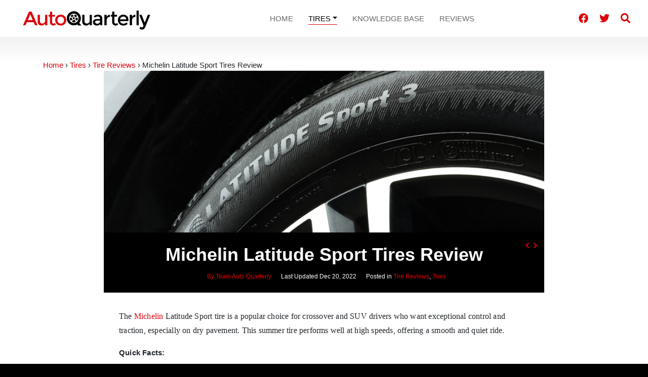

--- FILE ---
content_type: text/html; charset=UTF-8
request_url: https://autoquarterly.com/michelin-latitude-sport-tires-review/
body_size: 14627
content:
<!DOCTYPE html>
<html lang="en-US">
<head>
    <meta charset="UTF-8">
    <meta name="viewport" content="width=device-width, initial-scale=1, shrink-to-fit=no">
    <link rel="profile" href="https://gmpg.org/xfn/11">
    <link rel="preconnect" href="https://fonts.gstatic.com">
<link rel="preconnect" href="https://fonts.googleapis.com">
    <link rel="icon" href="https://autoquarterly.com/wp-content/themes/commpact/assets/static/favicon/favicon.ico" />
<link rel="apple-touch-icon-precomposed" sizes="57x57" href="https://autoquarterly.com/wp-content/themes/commpact/assets/static/favicon/apple-touch-icon-57x57.png" />
<link rel="apple-touch-icon-precomposed" sizes="114x114" href="https://autoquarterly.com/wp-content/themes/commpact/assets/static/favicon/apple-touch-icon-114x114.png" />
<link rel="apple-touch-icon-precomposed" sizes="72x72" href="https://autoquarterly.com/wp-content/themes/commpact/assets/static/favicon/apple-touch-icon-72x72.png" />
<link rel="apple-touch-icon-precomposed" sizes="144x144" href="https://autoquarterly.com/wp-content/themes/commpact/assets/static/favicon/apple-touch-icon-144x144.png" />
<link rel="apple-touch-icon-precomposed" sizes="60x60" href="https://autoquarterly.com/wp-content/themes/commpact/assets/static/favicon/apple-touch-icon-60x60.png" />
<link rel="apple-touch-icon-precomposed" sizes="120x120" href="https://autoquarterly.com/wp-content/themes/commpact/assets/static/favicon/apple-touch-icon-120x120.png" />
<link rel="apple-touch-icon-precomposed" sizes="76x76" href="https://autoquarterly.com/wp-content/themes/commpact/assets/static/favicon/apple-touch-icon-76x76.png" />
<link rel="apple-touch-icon-precomposed" sizes="152x152" href="https://autoquarterly.com/wp-content/themes/commpact/assets/static/favicon/apple-touch-icon-152x152.png" />
<link rel="icon" type="image/png" href="https://autoquarterly.com/wp-content/themes/commpact/assets/static/favicon/favicon-196x196.png" sizes="196x196" />
<link rel="icon" type="image/png" href="https://autoquarterly.com/wp-content/themes/commpact/assets/static/favicon/favicon-96x96.png" sizes="96x96" />
<link rel="icon" type="image/png" href="https://autoquarterly.com/wp-content/themes/commpact/assets/static/favicon/favicon-32x32.png" sizes="32x32" />
<link rel="icon" type="image/png" href="https://autoquarterly.com/wp-content/themes/commpact/assets/static/favicon/favicon-16x16.png" sizes="16x16" />
<link rel="icon" type="image/png" href="https://autoquarterly.com/wp-content/themes/commpact/assets/static/favicon/favicon-128.png" sizes="128x128" />
<meta name="application-name" content="&nbsp;"/>
<meta name="msapplication-TileColor" content="#FFFFFF" />
<meta name="msapplication-TileImage" content="https://autoquarterly.com/wp-content/themes/commpact/assets/static/favicon/mstile-144x144.png" />
<meta name="msapplication-square70x70logo" content="https://autoquarterly.com/wp-content/themes/commpact/assets/static/favicon/mstile-70x70.png" />
<meta name="msapplication-square150x150logo" content="https://autoquarterly.com/wp-content/themes/commpact/assets/static/favicon/mstile-150x150.png" />
<meta name="msapplication-wide310x150logo" content="https://autoquarterly.com/wp-content/themes/commpact/assets/static/favicon/mstile-310x150.png" />
<meta name="msapplication-square310x310logo" content="https://autoquarterly.com/wp-content/themes/commpact/assets/static/favicon/mstile-310x310.png" />
    <meta name='ir-site-verification-token' value='-1773288859' />
    <script src='https://www.google.com/recaptcha/api.js'></script>
    <meta name='robots' content='index, follow, max-image-preview:large, max-snippet:-1, max-video-preview:-1' />

	<!-- This site is optimized with the Yoast SEO plugin v19.6.1 - https://yoast.com/wordpress/plugins/seo/ -->
	<title>Michelin Latitude Sport Tires Review - Auto Quarterly</title>
	<meta name="description" content="The Michelin Latitude Sport Tire is an excellent summer tire that will help you stay in complete control, especially at high speeds. You will love the exceptional comfort and low road noise from this popular crossover and SUV tire" />
	<link rel="canonical" href="https://autoquarterly.com/michelin-latitude-sport-tires-review/" />
	<meta property="og:locale" content="en_US" />
	<meta property="og:type" content="article" />
	<meta property="og:title" content="Michelin Latitude Sport Tires Review - Auto Quarterly" />
	<meta property="og:description" content="The Michelin Latitude Sport Tire is an excellent summer tire that will help you stay in complete control, especially at high speeds. You will love the exceptional comfort and low road noise from this popular crossover and SUV tire" />
	<meta property="og:url" content="https://autoquarterly.com/michelin-latitude-sport-tires-review/" />
	<meta property="og:site_name" content="Auto Quarterly" />
	<meta property="article:published_time" content="2021-04-24T16:56:41+00:00" />
	<meta property="article:modified_time" content="2022-12-20T15:49:01+00:00" />
	<meta property="og:image" content="https://autoquarterly.com/wp-content/uploads/2021/04/Michelin-Latitude-Sport-tire-3-tire.jpg" />
	<meta property="og:image:width" content="1000" />
	<meta property="og:image:height" content="668" />
	<meta property="og:image:type" content="image/jpeg" />
	<meta name="author" content="Team AutoQuarterly" />
	<meta name="twitter:card" content="summary_large_image" />
	<meta name="twitter:label1" content="Written by" />
	<meta name="twitter:data1" content="Team AutoQuarterly" />
	<meta name="twitter:label2" content="Est. reading time" />
	<meta name="twitter:data2" content="4 minutes" />
	<script type="application/ld+json" class="yoast-schema-graph">{"@context":"https://schema.org","@graph":[{"@type":"Article","@id":"https://autoquarterly.com/michelin-latitude-sport-tires-review/#article","isPartOf":{"@id":"https://autoquarterly.com/michelin-latitude-sport-tires-review/"},"author":{"name":"Team AutoQuarterly","@id":"https://autoquarterly.com/#/schema/person/ebb674cc7fda23880cb0940c1edf114e"},"headline":"Michelin Latitude Sport Tires Review","datePublished":"2021-04-24T16:56:41+00:00","dateModified":"2022-12-20T15:49:01+00:00","mainEntityOfPage":{"@id":"https://autoquarterly.com/michelin-latitude-sport-tires-review/"},"wordCount":716,"commentCount":0,"publisher":{"@id":"https://autoquarterly.com/#organization"},"image":{"@id":"https://autoquarterly.com/michelin-latitude-sport-tires-review/#primaryimage"},"thumbnailUrl":"https://autoquarterly.com/wp-content/uploads/2021/04/Michelin-Latitude-Sport-tire-3-tire.jpg","articleSection":["Tire Reviews","Tires"],"inLanguage":"en-US"},{"@type":"WebPage","@id":"https://autoquarterly.com/michelin-latitude-sport-tires-review/","url":"https://autoquarterly.com/michelin-latitude-sport-tires-review/","name":"Michelin Latitude Sport Tires Review - Auto Quarterly","isPartOf":{"@id":"https://autoquarterly.com/#website"},"primaryImageOfPage":{"@id":"https://autoquarterly.com/michelin-latitude-sport-tires-review/#primaryimage"},"image":{"@id":"https://autoquarterly.com/michelin-latitude-sport-tires-review/#primaryimage"},"thumbnailUrl":"https://autoquarterly.com/wp-content/uploads/2021/04/Michelin-Latitude-Sport-tire-3-tire.jpg","datePublished":"2021-04-24T16:56:41+00:00","dateModified":"2022-12-20T15:49:01+00:00","description":"The Michelin Latitude Sport Tire is an excellent summer tire that will help you stay in complete control, especially at high speeds. You will love the exceptional comfort and low road noise from this popular crossover and SUV tire","breadcrumb":{"@id":"https://autoquarterly.com/michelin-latitude-sport-tires-review/#breadcrumb"},"inLanguage":"en-US","potentialAction":[{"@type":"ReadAction","target":["https://autoquarterly.com/michelin-latitude-sport-tires-review/"]}]},{"@type":"ImageObject","inLanguage":"en-US","@id":"https://autoquarterly.com/michelin-latitude-sport-tires-review/#primaryimage","url":"https://autoquarterly.com/wp-content/uploads/2021/04/Michelin-Latitude-Sport-tire-3-tire.jpg","contentUrl":"https://autoquarterly.com/wp-content/uploads/2021/04/Michelin-Latitude-Sport-tire-3-tire.jpg","width":1000,"height":668,"caption":"Michelin Latitude Sport tire 3 tire"},{"@type":"BreadcrumbList","@id":"https://autoquarterly.com/michelin-latitude-sport-tires-review/#breadcrumb","itemListElement":[{"@type":"ListItem","position":1,"name":"Michelin Latitude Sport Tires Review"}]},{"@type":"WebSite","@id":"https://autoquarterly.com/#website","url":"https://autoquarterly.com/","name":"Auto Quarterly","description":"Automotive Product Research and Guides","publisher":{"@id":"https://autoquarterly.com/#organization"},"potentialAction":[{"@type":"SearchAction","target":{"@type":"EntryPoint","urlTemplate":"https://autoquarterly.com/?s={search_term_string}"},"query-input":"required name=search_term_string"}],"inLanguage":"en-US"},{"@type":"Organization","@id":"https://autoquarterly.com/#organization","name":"Auto Quarterly","url":"https://autoquarterly.com/","sameAs":[],"logo":{"@type":"ImageObject","inLanguage":"en-US","@id":"https://autoquarterly.com/#/schema/logo/image/","url":"https://autoquarterly.com/wp-content/uploads/2018/05/autoquarterly_logo_1.png","contentUrl":"https://autoquarterly.com/wp-content/uploads/2018/05/autoquarterly_logo_1.png","width":2500,"height":308,"caption":"Auto Quarterly"},"image":{"@id":"https://autoquarterly.com/#/schema/logo/image/"}},{"@type":"Person","@id":"https://autoquarterly.com/#/schema/person/ebb674cc7fda23880cb0940c1edf114e","name":"Team AutoQuarterly","image":{"@type":"ImageObject","inLanguage":"en-US","@id":"https://autoquarterly.com/#/schema/person/image/","url":"https://secure.gravatar.com/avatar/a4e14aa014d6c5d15bac344c0b3ddafe?s=96&d=mm&r=g","contentUrl":"https://secure.gravatar.com/avatar/a4e14aa014d6c5d15bac344c0b3ddafe?s=96&d=mm&r=g","caption":"Team AutoQuarterly"},"url":"https://autoquarterly.com/author/yelpix_content/"}]}</script>
	<!-- / Yoast SEO plugin. -->


<link rel='dns-prefetch' href='//s.w.org' />
<link rel="alternate" type="application/rss+xml" title="Auto Quarterly &raquo; Feed" href="https://autoquarterly.com/feed/" />
<link rel="alternate" type="application/rss+xml" title="Auto Quarterly &raquo; Comments Feed" href="https://autoquarterly.com/comments/feed/" />
<link rel="alternate" type="application/rss+xml" title="Auto Quarterly &raquo; Michelin Latitude Sport Tires Review Comments Feed" href="https://autoquarterly.com/michelin-latitude-sport-tires-review/feed/" />
<style id='global-styles-inline-css' type='text/css'>
body{--wp--preset--color--black: #000000;--wp--preset--color--cyan-bluish-gray: #abb8c3;--wp--preset--color--white: #ffffff;--wp--preset--color--pale-pink: #f78da7;--wp--preset--color--vivid-red: #cf2e2e;--wp--preset--color--luminous-vivid-orange: #ff6900;--wp--preset--color--luminous-vivid-amber: #fcb900;--wp--preset--color--light-green-cyan: #7bdcb5;--wp--preset--color--vivid-green-cyan: #00d084;--wp--preset--color--pale-cyan-blue: #8ed1fc;--wp--preset--color--vivid-cyan-blue: #0693e3;--wp--preset--color--vivid-purple: #9b51e0;--wp--preset--gradient--vivid-cyan-blue-to-vivid-purple: linear-gradient(135deg,rgba(6,147,227,1) 0%,rgb(155,81,224) 100%);--wp--preset--gradient--light-green-cyan-to-vivid-green-cyan: linear-gradient(135deg,rgb(122,220,180) 0%,rgb(0,208,130) 100%);--wp--preset--gradient--luminous-vivid-amber-to-luminous-vivid-orange: linear-gradient(135deg,rgba(252,185,0,1) 0%,rgba(255,105,0,1) 100%);--wp--preset--gradient--luminous-vivid-orange-to-vivid-red: linear-gradient(135deg,rgba(255,105,0,1) 0%,rgb(207,46,46) 100%);--wp--preset--gradient--very-light-gray-to-cyan-bluish-gray: linear-gradient(135deg,rgb(238,238,238) 0%,rgb(169,184,195) 100%);--wp--preset--gradient--cool-to-warm-spectrum: linear-gradient(135deg,rgb(74,234,220) 0%,rgb(151,120,209) 20%,rgb(207,42,186) 40%,rgb(238,44,130) 60%,rgb(251,105,98) 80%,rgb(254,248,76) 100%);--wp--preset--gradient--blush-light-purple: linear-gradient(135deg,rgb(255,206,236) 0%,rgb(152,150,240) 100%);--wp--preset--gradient--blush-bordeaux: linear-gradient(135deg,rgb(254,205,165) 0%,rgb(254,45,45) 50%,rgb(107,0,62) 100%);--wp--preset--gradient--luminous-dusk: linear-gradient(135deg,rgb(255,203,112) 0%,rgb(199,81,192) 50%,rgb(65,88,208) 100%);--wp--preset--gradient--pale-ocean: linear-gradient(135deg,rgb(255,245,203) 0%,rgb(182,227,212) 50%,rgb(51,167,181) 100%);--wp--preset--gradient--electric-grass: linear-gradient(135deg,rgb(202,248,128) 0%,rgb(113,206,126) 100%);--wp--preset--gradient--midnight: linear-gradient(135deg,rgb(2,3,129) 0%,rgb(40,116,252) 100%);--wp--preset--duotone--dark-grayscale: url('#wp-duotone-dark-grayscale');--wp--preset--duotone--grayscale: url('#wp-duotone-grayscale');--wp--preset--duotone--purple-yellow: url('#wp-duotone-purple-yellow');--wp--preset--duotone--blue-red: url('#wp-duotone-blue-red');--wp--preset--duotone--midnight: url('#wp-duotone-midnight');--wp--preset--duotone--magenta-yellow: url('#wp-duotone-magenta-yellow');--wp--preset--duotone--purple-green: url('#wp-duotone-purple-green');--wp--preset--duotone--blue-orange: url('#wp-duotone-blue-orange');--wp--preset--font-size--small: 13px;--wp--preset--font-size--medium: 20px;--wp--preset--font-size--large: 36px;--wp--preset--font-size--x-large: 42px;}.has-black-color{color: var(--wp--preset--color--black) !important;}.has-cyan-bluish-gray-color{color: var(--wp--preset--color--cyan-bluish-gray) !important;}.has-white-color{color: var(--wp--preset--color--white) !important;}.has-pale-pink-color{color: var(--wp--preset--color--pale-pink) !important;}.has-vivid-red-color{color: var(--wp--preset--color--vivid-red) !important;}.has-luminous-vivid-orange-color{color: var(--wp--preset--color--luminous-vivid-orange) !important;}.has-luminous-vivid-amber-color{color: var(--wp--preset--color--luminous-vivid-amber) !important;}.has-light-green-cyan-color{color: var(--wp--preset--color--light-green-cyan) !important;}.has-vivid-green-cyan-color{color: var(--wp--preset--color--vivid-green-cyan) !important;}.has-pale-cyan-blue-color{color: var(--wp--preset--color--pale-cyan-blue) !important;}.has-vivid-cyan-blue-color{color: var(--wp--preset--color--vivid-cyan-blue) !important;}.has-vivid-purple-color{color: var(--wp--preset--color--vivid-purple) !important;}.has-black-background-color{background-color: var(--wp--preset--color--black) !important;}.has-cyan-bluish-gray-background-color{background-color: var(--wp--preset--color--cyan-bluish-gray) !important;}.has-white-background-color{background-color: var(--wp--preset--color--white) !important;}.has-pale-pink-background-color{background-color: var(--wp--preset--color--pale-pink) !important;}.has-vivid-red-background-color{background-color: var(--wp--preset--color--vivid-red) !important;}.has-luminous-vivid-orange-background-color{background-color: var(--wp--preset--color--luminous-vivid-orange) !important;}.has-luminous-vivid-amber-background-color{background-color: var(--wp--preset--color--luminous-vivid-amber) !important;}.has-light-green-cyan-background-color{background-color: var(--wp--preset--color--light-green-cyan) !important;}.has-vivid-green-cyan-background-color{background-color: var(--wp--preset--color--vivid-green-cyan) !important;}.has-pale-cyan-blue-background-color{background-color: var(--wp--preset--color--pale-cyan-blue) !important;}.has-vivid-cyan-blue-background-color{background-color: var(--wp--preset--color--vivid-cyan-blue) !important;}.has-vivid-purple-background-color{background-color: var(--wp--preset--color--vivid-purple) !important;}.has-black-border-color{border-color: var(--wp--preset--color--black) !important;}.has-cyan-bluish-gray-border-color{border-color: var(--wp--preset--color--cyan-bluish-gray) !important;}.has-white-border-color{border-color: var(--wp--preset--color--white) !important;}.has-pale-pink-border-color{border-color: var(--wp--preset--color--pale-pink) !important;}.has-vivid-red-border-color{border-color: var(--wp--preset--color--vivid-red) !important;}.has-luminous-vivid-orange-border-color{border-color: var(--wp--preset--color--luminous-vivid-orange) !important;}.has-luminous-vivid-amber-border-color{border-color: var(--wp--preset--color--luminous-vivid-amber) !important;}.has-light-green-cyan-border-color{border-color: var(--wp--preset--color--light-green-cyan) !important;}.has-vivid-green-cyan-border-color{border-color: var(--wp--preset--color--vivid-green-cyan) !important;}.has-pale-cyan-blue-border-color{border-color: var(--wp--preset--color--pale-cyan-blue) !important;}.has-vivid-cyan-blue-border-color{border-color: var(--wp--preset--color--vivid-cyan-blue) !important;}.has-vivid-purple-border-color{border-color: var(--wp--preset--color--vivid-purple) !important;}.has-vivid-cyan-blue-to-vivid-purple-gradient-background{background: var(--wp--preset--gradient--vivid-cyan-blue-to-vivid-purple) !important;}.has-light-green-cyan-to-vivid-green-cyan-gradient-background{background: var(--wp--preset--gradient--light-green-cyan-to-vivid-green-cyan) !important;}.has-luminous-vivid-amber-to-luminous-vivid-orange-gradient-background{background: var(--wp--preset--gradient--luminous-vivid-amber-to-luminous-vivid-orange) !important;}.has-luminous-vivid-orange-to-vivid-red-gradient-background{background: var(--wp--preset--gradient--luminous-vivid-orange-to-vivid-red) !important;}.has-very-light-gray-to-cyan-bluish-gray-gradient-background{background: var(--wp--preset--gradient--very-light-gray-to-cyan-bluish-gray) !important;}.has-cool-to-warm-spectrum-gradient-background{background: var(--wp--preset--gradient--cool-to-warm-spectrum) !important;}.has-blush-light-purple-gradient-background{background: var(--wp--preset--gradient--blush-light-purple) !important;}.has-blush-bordeaux-gradient-background{background: var(--wp--preset--gradient--blush-bordeaux) !important;}.has-luminous-dusk-gradient-background{background: var(--wp--preset--gradient--luminous-dusk) !important;}.has-pale-ocean-gradient-background{background: var(--wp--preset--gradient--pale-ocean) !important;}.has-electric-grass-gradient-background{background: var(--wp--preset--gradient--electric-grass) !important;}.has-midnight-gradient-background{background: var(--wp--preset--gradient--midnight) !important;}.has-small-font-size{font-size: var(--wp--preset--font-size--small) !important;}.has-medium-font-size{font-size: var(--wp--preset--font-size--medium) !important;}.has-large-font-size{font-size: var(--wp--preset--font-size--large) !important;}.has-x-large-font-size{font-size: var(--wp--preset--font-size--x-large) !important;}
</style>
<link rel='preload' id='commpact-styles-css'  href='https://autoquarterly.com/wp-content/themes/commpact/assets/css/theme.css?ver=1.0.0.1662497338' type='text/css' media='all' as="style" />
<link rel='stylesheet' id='commpact-styles-fallback-css'  href='https://autoquarterly.com/wp-content/themes/commpact/assets/css/theme.css?ver=1.0.0.1662497338' type='text/css' media='all' />
<link rel='stylesheet' id='tablepress-default-css'  href='https://autoquarterly.com/wp-content/tablepress-combined.min.css?ver=2' type='text/css' media='all' />
<link rel='stylesheet' id='tablepress-responsive-tables-css'  href='https://autoquarterly.com/wp-content/plugins/tablepress-responsive-tables/css/tablepress-responsive.min.css?ver=1.8' type='text/css' media='all' />
<script type="text/javascript">
window._obj_setup = {"wpcf7":{"apiSettings":{"root":"https:\/\/autoquarterly.com\/wp-json\/contact-form-7\/v1","namespace":"contact-form-7\/v1"}},"wpcf7_recaptcha":null,"genius":"45382","modal1":0};
</script>
<script async type='text/javascript' src='https://autoquarterly.com/wp-content/themes/commpact/assets/js/theme.js?ver=1.0.0.1662497338' id='commpact-scripts-js'></script>
<link rel="https://api.w.org/" href="https://autoquarterly.com/wp-json/" /><link rel="alternate" type="application/json" href="https://autoquarterly.com/wp-json/wp/v2/posts/26644" /><link rel="EditURI" type="application/rsd+xml" title="RSD" href="https://autoquarterly.com/xmlrpc.php?rsd" />
<link rel="wlwmanifest" type="application/wlwmanifest+xml" href="https://autoquarterly.com/wp-includes/wlwmanifest.xml" /> 
<meta name="generator" content="WordPress 6.0.11" />
<link rel='shortlink' href='https://autoquarterly.com/?p=26644' />
<link rel="alternate" type="application/json+oembed" href="https://autoquarterly.com/wp-json/oembed/1.0/embed?url=https%3A%2F%2Fautoquarterly.com%2Fmichelin-latitude-sport-tires-review%2F" />
<link rel="alternate" type="text/xml+oembed" href="https://autoquarterly.com/wp-json/oembed/1.0/embed?url=https%3A%2F%2Fautoquarterly.com%2Fmichelin-latitude-sport-tires-review%2F&#038;format=xml" />
<meta name="mobile-web-app-capable" content="yes">
<meta name="apple-mobile-web-app-capable" content="yes">
<meta name="apple-mobile-web-app-title" content="Auto Quarterly - Automotive Product Research and Guides">
    <!-- Global site tag (gtag.js) - Google Analytics -->
<script async src="https://www.googletagmanager.com/gtag/js?id=UA-120432666-1"></script>
<script>
  window.dataLayer = window.dataLayer || [];
  function gtag(){dataLayer.push(arguments);}
  var date = new Date();
  gtag('js', date);
  gtag('config', 'UA-120432666-1', {"send_page_view":false,"custom_map":{"dimension1":"Timestamp","dimension2":"AmazonTag"}});
  gtag('event', 'page_view', {
      page_location: location.href,
      page_title: document.title,
      Timestamp: date.getUTCFullYear() + '-' +
        ('00' + (date.getUTCMonth() + 1)).slice(-2) + '-' +
        ('00' + date.getUTCDate()).slice(-2) + ' ' +
        ('00' + date.getUTCHours()).slice(-2) + ':' +
        ('00' + date.getUTCMinutes()).slice(-2) + ':' +
        ('00' + date.getUTCSeconds()).slice(-2),
      AmazonTag: 'aq-amazon08-20',
  });
</script>
</head>

<body class="post-template-default single single-post postid-26644 single-format-standard wp-custom-logo wp-embed-responsive group-blog">
<svg xmlns="http://www.w3.org/2000/svg" viewBox="0 0 0 0" width="0" height="0" focusable="false" role="none" style="visibility: hidden; position: absolute; left: -9999px; overflow: hidden;" ><defs><filter id="wp-duotone-dark-grayscale"><feColorMatrix color-interpolation-filters="sRGB" type="matrix" values=" .299 .587 .114 0 0 .299 .587 .114 0 0 .299 .587 .114 0 0 .299 .587 .114 0 0 " /><feComponentTransfer color-interpolation-filters="sRGB" ><feFuncR type="table" tableValues="0 0.49803921568627" /><feFuncG type="table" tableValues="0 0.49803921568627" /><feFuncB type="table" tableValues="0 0.49803921568627" /><feFuncA type="table" tableValues="1 1" /></feComponentTransfer><feComposite in2="SourceGraphic" operator="in" /></filter></defs></svg><svg xmlns="http://www.w3.org/2000/svg" viewBox="0 0 0 0" width="0" height="0" focusable="false" role="none" style="visibility: hidden; position: absolute; left: -9999px; overflow: hidden;" ><defs><filter id="wp-duotone-grayscale"><feColorMatrix color-interpolation-filters="sRGB" type="matrix" values=" .299 .587 .114 0 0 .299 .587 .114 0 0 .299 .587 .114 0 0 .299 .587 .114 0 0 " /><feComponentTransfer color-interpolation-filters="sRGB" ><feFuncR type="table" tableValues="0 1" /><feFuncG type="table" tableValues="0 1" /><feFuncB type="table" tableValues="0 1" /><feFuncA type="table" tableValues="1 1" /></feComponentTransfer><feComposite in2="SourceGraphic" operator="in" /></filter></defs></svg><svg xmlns="http://www.w3.org/2000/svg" viewBox="0 0 0 0" width="0" height="0" focusable="false" role="none" style="visibility: hidden; position: absolute; left: -9999px; overflow: hidden;" ><defs><filter id="wp-duotone-purple-yellow"><feColorMatrix color-interpolation-filters="sRGB" type="matrix" values=" .299 .587 .114 0 0 .299 .587 .114 0 0 .299 .587 .114 0 0 .299 .587 .114 0 0 " /><feComponentTransfer color-interpolation-filters="sRGB" ><feFuncR type="table" tableValues="0.54901960784314 0.98823529411765" /><feFuncG type="table" tableValues="0 1" /><feFuncB type="table" tableValues="0.71764705882353 0.25490196078431" /><feFuncA type="table" tableValues="1 1" /></feComponentTransfer><feComposite in2="SourceGraphic" operator="in" /></filter></defs></svg><svg xmlns="http://www.w3.org/2000/svg" viewBox="0 0 0 0" width="0" height="0" focusable="false" role="none" style="visibility: hidden; position: absolute; left: -9999px; overflow: hidden;" ><defs><filter id="wp-duotone-blue-red"><feColorMatrix color-interpolation-filters="sRGB" type="matrix" values=" .299 .587 .114 0 0 .299 .587 .114 0 0 .299 .587 .114 0 0 .299 .587 .114 0 0 " /><feComponentTransfer color-interpolation-filters="sRGB" ><feFuncR type="table" tableValues="0 1" /><feFuncG type="table" tableValues="0 0.27843137254902" /><feFuncB type="table" tableValues="0.5921568627451 0.27843137254902" /><feFuncA type="table" tableValues="1 1" /></feComponentTransfer><feComposite in2="SourceGraphic" operator="in" /></filter></defs></svg><svg xmlns="http://www.w3.org/2000/svg" viewBox="0 0 0 0" width="0" height="0" focusable="false" role="none" style="visibility: hidden; position: absolute; left: -9999px; overflow: hidden;" ><defs><filter id="wp-duotone-midnight"><feColorMatrix color-interpolation-filters="sRGB" type="matrix" values=" .299 .587 .114 0 0 .299 .587 .114 0 0 .299 .587 .114 0 0 .299 .587 .114 0 0 " /><feComponentTransfer color-interpolation-filters="sRGB" ><feFuncR type="table" tableValues="0 0" /><feFuncG type="table" tableValues="0 0.64705882352941" /><feFuncB type="table" tableValues="0 1" /><feFuncA type="table" tableValues="1 1" /></feComponentTransfer><feComposite in2="SourceGraphic" operator="in" /></filter></defs></svg><svg xmlns="http://www.w3.org/2000/svg" viewBox="0 0 0 0" width="0" height="0" focusable="false" role="none" style="visibility: hidden; position: absolute; left: -9999px; overflow: hidden;" ><defs><filter id="wp-duotone-magenta-yellow"><feColorMatrix color-interpolation-filters="sRGB" type="matrix" values=" .299 .587 .114 0 0 .299 .587 .114 0 0 .299 .587 .114 0 0 .299 .587 .114 0 0 " /><feComponentTransfer color-interpolation-filters="sRGB" ><feFuncR type="table" tableValues="0.78039215686275 1" /><feFuncG type="table" tableValues="0 0.94901960784314" /><feFuncB type="table" tableValues="0.35294117647059 0.47058823529412" /><feFuncA type="table" tableValues="1 1" /></feComponentTransfer><feComposite in2="SourceGraphic" operator="in" /></filter></defs></svg><svg xmlns="http://www.w3.org/2000/svg" viewBox="0 0 0 0" width="0" height="0" focusable="false" role="none" style="visibility: hidden; position: absolute; left: -9999px; overflow: hidden;" ><defs><filter id="wp-duotone-purple-green"><feColorMatrix color-interpolation-filters="sRGB" type="matrix" values=" .299 .587 .114 0 0 .299 .587 .114 0 0 .299 .587 .114 0 0 .299 .587 .114 0 0 " /><feComponentTransfer color-interpolation-filters="sRGB" ><feFuncR type="table" tableValues="0.65098039215686 0.40392156862745" /><feFuncG type="table" tableValues="0 1" /><feFuncB type="table" tableValues="0.44705882352941 0.4" /><feFuncA type="table" tableValues="1 1" /></feComponentTransfer><feComposite in2="SourceGraphic" operator="in" /></filter></defs></svg><svg xmlns="http://www.w3.org/2000/svg" viewBox="0 0 0 0" width="0" height="0" focusable="false" role="none" style="visibility: hidden; position: absolute; left: -9999px; overflow: hidden;" ><defs><filter id="wp-duotone-blue-orange"><feColorMatrix color-interpolation-filters="sRGB" type="matrix" values=" .299 .587 .114 0 0 .299 .587 .114 0 0 .299 .587 .114 0 0 .299 .587 .114 0 0 " /><feComponentTransfer color-interpolation-filters="sRGB" ><feFuncR type="table" tableValues="0.098039215686275 1" /><feFuncG type="table" tableValues="0 0.66274509803922" /><feFuncB type="table" tableValues="0.84705882352941 0.41960784313725" /><feFuncA type="table" tableValues="1 1" /></feComponentTransfer><feComposite in2="SourceGraphic" operator="in" /></filter></defs></svg><div class="site" id="page">

    <header id="header" itemscope itemtype="http://schema.org/WebSite">

        <!-- ******************* The Navbar Area ******************* -->
        <a class="skip-link sr-only sr-only-focusable" href="#content">Skip to content</a>

        <nav class="navbar navbar-expand-lg navbar-light">

            <div class="container-fluid">

                <!--<div class="mobile-nav" style="float: right;">
                  <a title="Search" href="#search" class="mr-1"><svg class="fic" xmlns="http://www.w3.org/2000/svg" viewBox="0 0 512 512"><path d="M505 442.7L405.3 343c-4.5-4.5-10.6-7-17-7H372c27.6-35.3 44-79.7 44-128C416 93.1 322.9 0 208 0S0 93.1 0 208s93.1 208 208 208c48.3 0 92.7-16.4 128-44v16.3c0 6.4 2.5 12.5 7 17l99.7 99.7c9.4 9.4 24.6 9.4 33.9 0l28.3-28.3c9.4-9.4 9.4-24.6.1-34zM208 336c-70.7 0-128-57.2-128-128 0-70.7 57.2-128 128-128 70.7 0 128 57.2 128 128 0 70.7-57.2 128-128 128z"/></svg></a>
                  <button class="navbar-toggler" type="button" data-toggle="collapse" data-target="#collapsingNavbar" aria-controls="collapsingNavbar" aria-expanded="false" aria-label="Toggle navigation">
                      <span class="navbar-toggler-icon"></span>
                  </button>
                </div>-->

                <!-- Your site title as branding in the menu -->
                <a href="https://autoquarterly.com/" class="navbar-brand custom-logo-link" rel="home"><img width="547" height="112" src="https://autoquarterly.com/wp-content/uploads/2020/04/logo@2x.png" class="img-fluid" alt="Auto Quarterly" srcset="https://autoquarterly.com/wp-content/uploads/2020/04/logo@2x.png 547w, https://autoquarterly.com/wp-content/uploads/2020/04/logo@2x-400x82.png 400w, https://autoquarterly.com/wp-content/uploads/2020/04/logo@2x-350x72.png 350w" sizes="(max-width: 547px) 100vw, 547px" /></a><!-- end custom logo -->


                <span class="d-block d-lg-none mobile-right-nav">
                  <a title="Search" href="#search" class="mr-1"><svg class="fic" xmlns="http://www.w3.org/2000/svg" viewBox="0 0 512 512"><path d="M505 442.7L405.3 343c-4.5-4.5-10.6-7-17-7H372c27.6-35.3 44-79.7 44-128C416 93.1 322.9 0 208 0S0 93.1 0 208s93.1 208 208 208c48.3 0 92.7-16.4 128-44v16.3c0 6.4 2.5 12.5 7 17l99.7 99.7c9.4 9.4 24.6 9.4 33.9 0l28.3-28.3c9.4-9.4 9.4-24.6.1-34zM208 336c-70.7 0-128-57.2-128-128 0-70.7 57.2-128 128-128 70.7 0 128 57.2 128 128 0 70.7-57.2 128-128 128z"/></svg></a>
                  <button class="navbar-toggler" type="button" data-toggle="collapse" data-target="#collapsingNavbar" aria-controls="collapsingNavbar" aria-expanded="false" aria-label="Toggle navigation">
                    <svg class="fic" xmlns="http://www.w3.org/2000/svg" viewBox="0 0 448 512"><path d="M16 132h416c8.837 0 16-7.163 16-16V76c0-8.837-7.163-16-16-16H16C7.163 60 0 67.163 0 76v40c0 8.837 7.163 16 16 16zm0 160h416c8.837 0 16-7.163 16-16v-40c0-8.837-7.163-16-16-16H16c-8.837 0-16 7.163-16 16v40c0 8.837 7.163 16 16 16zm0 160h416c8.837 0 16-7.163 16-16v-40c0-8.837-7.163-16-16-16H16c-8.837 0-16 7.163-16 16v40c0 8.837 7.163 16 16 16z"/></svg>                  </button>
                </span>

                <!-- The WordPress Menu goes here -->
                <div id="collapsingNavbar" class="collapse navbar-collapse justify-content-center"><ul id="main-menu" class="navbar-nav"><li itemscope="itemscope" itemtype="https://www.schema.org/SiteNavigationElement" id="menu-item-17073" class="menu-item menu-item-type-post_type menu-item-object-page menu-item-home menu-item-17073 nav-item"><a title="Home" href="https://autoquarterly.com/" class="nav-link">Home</a></li>
<li itemscope="itemscope" itemtype="https://www.schema.org/SiteNavigationElement" id="menu-item-26285" class="menu-item menu-item-type-taxonomy menu-item-object-category current-post-ancestor current-menu-parent current-post-parent menu-item-has-children dropdown active menu-item-26285 nav-item"><a title="Tires" href="https://autoquarterly.com/category/tires/" aria-haspopup="true" aria-expanded="false" class="dropdown-toggle nav-link" id="menu-item-dropdown-26285">Tires</a>
<ul class="dropdown-menu" aria-labelledby="menu-item-dropdown-26285" role="menu">
	<li itemscope="itemscope" itemtype="https://www.schema.org/SiteNavigationElement" id="menu-item-26286" class="menu-item menu-item-type-taxonomy menu-item-object-category menu-item-26286 nav-item"><a title="Tire Brands" href="https://autoquarterly.com/category/tires/tire-brands/" class="dropdown-item">Tire Brands</a></li>
	<li itemscope="itemscope" itemtype="https://www.schema.org/SiteNavigationElement" id="menu-item-26287" class="menu-item menu-item-type-taxonomy menu-item-object-category current-post-ancestor current-menu-parent current-post-parent active menu-item-26287 nav-item"><a title="Tire Reviews" href="https://autoquarterly.com/category/tires/tire-reviews/" class="dropdown-item">Tire Reviews</a></li>
</ul>
</li>
<li itemscope="itemscope" itemtype="https://www.schema.org/SiteNavigationElement" id="menu-item-14397" class="menu-item menu-item-type-taxonomy menu-item-object-category menu-item-14397 nav-item"><a title="Knowledge Base" href="https://autoquarterly.com/category/knowledge-base/" class="nav-link">Knowledge Base</a></li>
<li itemscope="itemscope" itemtype="https://www.schema.org/SiteNavigationElement" id="menu-item-12249" class="menu-item menu-item-type-taxonomy menu-item-object-category menu-item-12249 nav-item"><a title="Reviews" href="https://autoquarterly.com/category/reviews/" class="nav-link">Reviews</a></li>
</ul></div>

                <!-- nav-right -->
                <div class="nav-right navbar-text small text-truncate w-30 text-right d-none d-lg-block">

                                            <a title="Follow Us on Facebook" target="_blank" rel="noopener noreferrer" href="https://www.facebook.com/theautoquarterly" class="mr-3"><svg class="fic" xmlns="http://www.w3.org/2000/svg" viewBox="0 0 512 512"><path d="M504 256C504 119 393 8 256 8S8 119 8 256c0 123.78 90.69 226.38 209.25 245V327.69h-63V256h63v-54.64c0-62.15 37-96.48 93.67-96.48 27.14 0 55.52 4.84 55.52 4.84v61h-31.28c-30.8 0-40.41 19.12-40.41 38.73V256h68.78l-11 71.69h-57.78V501C413.31 482.38 504 379.78 504 256z"/></svg></a>
                                                                <a title="Follow Us on Twitter" target="_blank" rel="noopener noreferrer" href="https://twitter.com/AutoQuarterly" class="mr-3 hidden-lg-down"><svg class="fic" xmlns="http://www.w3.org/2000/svg" viewBox="0 0 512 512"><path d="M459.37 151.716c.325 4.548.325 9.097.325 13.645 0 138.72-105.583 298.558-298.558 298.558-59.452 0-114.68-17.219-161.137-47.106 8.447.974 16.568 1.299 25.34 1.299 49.055 0 94.213-16.568 130.274-44.832-46.132-.975-84.792-31.188-98.112-72.772 6.498.974 12.995 1.624 19.818 1.624 9.421 0 18.843-1.3 27.614-3.573-48.081-9.747-84.143-51.98-84.143-102.985v-1.299c13.969 7.797 30.214 12.67 47.431 13.319-28.264-18.843-46.781-51.005-46.781-87.391 0-19.492 5.197-37.36 14.294-52.954 51.655 63.675 129.3 105.258 216.365 109.807-1.624-7.797-2.599-15.918-2.599-24.04 0-57.828 46.782-104.934 104.934-104.934 30.213 0 57.502 12.67 76.67 33.137 23.715-4.548 46.456-13.32 66.599-25.34-7.798 24.366-24.366 44.833-46.132 57.827 21.117-2.273 41.584-8.122 60.426-16.243-14.292 20.791-32.161 39.308-52.628 54.253z"/></svg></a>
                                                            

                    <a title="Search" href="#search" class="mr-1"><svg class="fic" xmlns="http://www.w3.org/2000/svg" viewBox="0 0 512 512"><path d="M505 442.7L405.3 343c-4.5-4.5-10.6-7-17-7H372c27.6-35.3 44-79.7 44-128C416 93.1 322.9 0 208 0S0 93.1 0 208s93.1 208 208 208c48.3 0 92.7-16.4 128-44v16.3c0 6.4 2.5 12.5 7 17l99.7 99.7c9.4 9.4 24.6 9.4 33.9 0l28.3-28.3c9.4-9.4 9.4-24.6.1-34zM208 336c-70.7 0-128-57.2-128-128 0-70.7 57.2-128 128-128 70.7 0 128 57.2 128 128 0 70.7-57.2 128-128 128z"/></svg></a>



                </div>

            </div><!-- .container -->

        </nav><!-- .site-navigation -->

    </header><!-- wrapper end -->

    <!-- other header components -->

<div id="page-content">

    <div class="breadcrumbs-outer container">
        <div class="breadcrumbs-items">
            <div class="breadcrumbs" itemscope itemtype="https://schema.org/BreadcrumbList"><span itemprop="itemListElement" itemscope itemtype="https://schema.org/ListItem"><a class="breadcrumbs__link" href="https://autoquarterly.com/" itemprop="item"><span itemprop="name">Home</span></a><meta itemprop="position" content="1" /></span><span class="breadcrumbs__separator"> › </span><span itemprop="itemListElement" itemscope itemtype="https://schema.org/ListItem"><a class="breadcrumbs__link" href="https://autoquarterly.com/category/tires/" itemprop="item"><span itemprop="name">Tires</span></a><meta itemprop="position" content="2" /></span><span class="breadcrumbs__separator"> › </span><span itemprop="itemListElement" itemscope itemtype="https://schema.org/ListItem"><a class="breadcrumbs__link" href="https://autoquarterly.com/category/tires/tire-reviews/" itemprop="item"><span itemprop="name">Tire Reviews</span></a><meta itemprop="position" content="3" /></span><span class="breadcrumbs__separator"> › </span><span class="breadcrumbs__current">Michelin Latitude Sport Tires Review</span></div>        </div>
    </div>

<div class="wrapper pb-0" id="single-wrapper">

    <main class="container site-main" id="content" tabindex="-1">

        
            
<article itemscope itemtype="https://schema.org/CreativeWork" class="post-26644 post type-post status-publish format-standard has-post-thumbnail hentry category-tire-reviews category-tires" id="post-26644">
  <div class="entry-header-image container">
    <div class="entry-image">
                <img width="720" height="240" src="https://autoquarterly.com/wp-content/uploads/2021/04/Michelin-Latitude-Sport-tire-3-tire-720x240.jpg" class="img-cover" alt="Michelin Latitude Sport Tires Review" srcset="https://autoquarterly.com/wp-content/uploads/2021/04/Michelin-Latitude-Sport-tire-3-tire-720x240.jpg 720w, https://autoquarterly.com/wp-content/uploads/2021/04/Michelin-Latitude-Sport-tire-3-tire-930x240.jpg 930w, https://autoquarterly.com/wp-content/uploads/2021/04/Michelin-Latitude-Sport-tire-3-tire-1000x585.jpg 1000w" itemprop="image" />            </div>
  </div>
  
  <div class="entry-wrap container">
    
    <header class="entry-header">
              <nav class="navigation post-navigation-mini pt-3">
                <a class="nav-previous" title="View previous article" href="https://autoquarterly.com/michelin-pilot-sport-cup-2-tires-review/"><svg class="fic" xmlns="http://www.w3.org/2000/svg" viewBox="0 0 320 512"><path d="M34.52 239.03L228.87 44.69c9.37-9.37 24.57-9.37 33.94 0l22.67 22.67c9.36 9.36 9.37 24.52.04 33.9L131.49 256l154.02 154.75c9.34 9.38 9.32 24.54-.04 33.9l-22.67 22.67c-9.37 9.37-24.57 9.37-33.94 0L34.52 272.97c-9.37-9.37-9.37-24.57 0-33.94z"/></svg></a><a  title="View next article" class="nav-next" href="https://autoquarterly.com/bfgoodrich-advantage-t-a-sport-tires-review/"><svg class="fic" xmlns="http://www.w3.org/2000/svg" viewBox="0 0 320 512"><path d="M285.476 272.971L91.132 467.314c-9.373 9.373-24.569 9.373-33.941 0l-22.667-22.667c-9.357-9.357-9.375-24.522-.04-33.901L188.505 256 34.484 101.255c-9.335-9.379-9.317-24.544.04-33.901l22.667-22.667c9.373-9.373 24.569-9.373 33.941 0L285.475 239.03c9.373 9.372 9.373 24.568.001 33.941z"/></svg></a>        </nav><!-- .navigation -->
              <h1 itemprop="headline" class="entry-title">Michelin Latitude Sport Tires Review</h1>
      <div class="entry-meta" data-nosnippet>

    <div class="byline pr-3 pb-2 align-middle d-md-inline-block">
      
    <a title="Posts by Team Auto Quarterly" href="/about/#team">
      <span class="d-table mx-auto">
        <span class="d-table-cell">
        <span class="team-avatar-stack"></span>
        </span>
        <span class="d-table-cell">
        By <span itemprop="author">Team Auto Quarterly
        </span></span>
      </span>
    </a>    </div>

    <div class="posted-on pr-3 pb-2 align-middle  d-md-inline-block">
      Last Updated <time class="entry-date published" datetime="2022-12-20T15:49:01+00:00"><meta itemprop="dateModified" content="2022-12-20T15:49:01+00:00">Dec 20, 2022</time>
    </div>

    <div class="category pb-2 align-middle  d-md-inline-block">
      Posted in <a href="https://autoquarterly.com/category/tires/tire-reviews/" rel="category tag">Tire Reviews</a>, <a href="https://autoquarterly.com/category/tires/" rel="category tag">Tires</a>    </div>

</div><!-- .entry-meta -->
    </header>

    <div class="entry-content" itemprop="text">

        <p>The <a href="https://autoquarterly.com/michelin-tires-review/">Michelin</a> Latitude Sport tire is a popular choice for crossover and SUV drivers who want exceptional control and traction, especially on dry pavement. This summer tire performs well at high speeds, offering a smooth and quiet ride.</p>
<p><strong>Quick Facts:</strong></p>
<ul>
<li><a href="https://autoquarterly.com/tire-types/">Type</a>: Passenger Summer Tire</li>
<li><a href="https://autoquarterly.com/tire-sizes/">Sizes</a>: 17’’, 18’’, 19’’, 20’’, 21’’</li>
<li><a href="https://autoquarterly.com/utqg/">Uniform Tire Quality Grade</a> (UTQG): 220AA</li>
<li><a href="https://autoquarterly.com/speed-rating/">Speed Rating</a>: V, W, Y</li>
<li>Warranty: 6-Year, 20,000-Mile Limited Warranty</li>
<li>Price: $$$$</li>
</ul>
<div class="toc-wrapper">
    <div class="toc-heading">
        Contents
        <span class="toc-toggle">[ <a href="#" title="Show/Hide Contents">show</a> ]</span>
    </div>
    <ul><li><a href="#toc_what-sets-it-apart">What Sets It Apart</a></li><li><a href="#toc_comfort-and-performance">Comfort and Performance</a></li><li><a href="#toc_safety-and-durability">Safety and Durability</a></li><li><a href="#toc_who-its-for">Who It’s For</a></li></ul>
</div><h2><span id="toc_what-sets-it-apart">What Sets It Apart</span></h2>
<p>The biggest feature that sets this tire apart is its ability to tightly grip the road, even at high speeds. Depending on the specific size you choose, these tires are rated for speeds of 149-186 miles per hour, which should be more than enough for just about everyone. This is made all the more impressive by the fact that these tires are going on SUVs, crossovers, and other larger vehicles.</p>
<p>This great control at high speeds is made possible in large part thanks to the Michelin FAZ technology, which helps to reinforce the filaments that are located directly under the tread. The tread design on these tires is also pulled directly from one of the most iconic tires in the Michelin lineup, the Pilot Sport PS2. Of course, with great performance comes a higher price, so keep that in mind. Also, these are summer tires, so make sure you pick up a set of winter tires to swap with if you live in an area with snowy seasons.</p>
<h2><span id="toc_comfort-and-performance">Comfort and Performance</span></h2>
<p>There is nothing to complain about when it comes to the comfort and performance of these tires. They are designed to provide you with an exceptionally smooth and quiet ride, no matter how you&#8217;re driving. In fact, many people find that when they first put these tires on, they end up speeding down the road faster than they  intended because the ride is so much quieter and more comfortable than their previous tires.</p>
<p>Even if you do happen to be going a little faster than you expected, you will remain in complete control. These are race-inspired tires, and it shows when you are taking a corner or pushing the gas to get up to speed on the highways. Simply put, these tires really do a great job at allowing you to have a fun (and safe) experience every time you take your vehicle out on the road.</p>
<h2><span id="toc_safety-and-durability">Safety and Durability</span></h2>
<p>These tires are going to provide you with a very safe ride thanks to the fact that they grip the road so well. If you are on dry pavement, you will really feel the exceptional control you have with every turn, no matter how severe. They also maintain high levels of grip even when it is raining thanks to the proven tread pattern.</p>
<p>When it comes to durability, there are a few concerns. To start with, you are only getting a 20,000-mile warranty on these tires, which is a little disappointing. While they do say it is a &#8220;6-year, 20,000-mile warranty,&#8221; almost nobody will put on fewer than 20k miles in six years, even if they are only driving on them in the summer.</p>
<p>This is not just an example of an underwhelming warranty on an otherwise durable tire. When you get up into that 20,000-mile range, it will definitely be time to buy something new. The tread that provides such great performance does wear out more quickly than you would like.</p>
<h2><span id="toc_who-its-for">Who It’s For</span></h2>
<p>This is the perfect tire for anyone who enjoys driving a sporty SUV or crossover and wants to be able to drive for hours without any tire raddle or loud noises. Whether you are driving 35 in the city, 70 on the highway, or 100+ on an open road (don’t worry, we won’t tell), you will benefit from the incredible traction, which is why they are such a popular tire for more aggressive drivers.</p>
<p>As long as you keep in mind that these are true summer tires and get them swapped out before any snow hits, you will undoubtedly be thrilled with the way they perform. In addition to providing you with great control, these tires also look great while rolling down the road. Many people love the racing inspired straight line tread, and the mid-level tire depth that gives your SUV or crossover a bold look and feel.</p>

    </div><!-- .entry-content -->


    

      
          <div class="entry-content" style="padding-top: 0; padding-bottom: 30px;">

              <div class="article-comments">

                  
<div class="comments-area" id="comments">

    
    
    
    
    <style>

        .article-comments {
            padding: 0 30px;
        }

        .article-comments .comment-body {
            margin-bottom: 15px;
        }
        .article-comments .comment-body p {
            margin-bottom: 7px;
        }

        .article-comments textarea:focus, .article-comments textarea:active, .article-comments input:focus, .article-comments input:active {
            outline: none;
        }

        .article-comments input#submit {
            display: flex;
            width: 170px;
            height: 50px;
            border: none;
            color: #333;
            box-shadow: rgba(0, 0, 0, 0.05) 0px 6px 24px 0px, rgba(0, 0, 0, 0.08) 0px 0px 0px 1px;
            font-size: 16px;
            justify-content: center;
            align-items: center;
            border-radius: 5px;
            margin-top: 20px;
        }
        .article-comments input#submit:focus, .article-comments input#submit:active {
            border: none;
            outline: none;
        }

        #reply-title small {
            margin-left: 10px;
        }

        h2.comments-title {
            font-size: 1.4rem;
            margin-bottom: 40px;
        }
        .comment-form-cookies-consent {
            margin-top: 20px;
            display: flex;
            align-items: center;
            margin-bottom: 20px;
        }
        .comment-form-cookies-consent label {
            margin-left: 10px;
            line-height: 1.2;
            margin-bottom: 0;
            color: #444;
            font-size: 15px;
        }
        .comment-text {
           width: 100%;
        }
        .comment-text textarea {
            resize: none;
            width: 100%;
            padding: 8px 12px;
            height: 160px;
        }
        .comment-name, .comment-email {
            width: 100%;
            /*float: left;*/
            display: flex;
            margin-bottom: 15px;
        }
        .comment-name input, .comment-email input {
            width: 100%;
            padding: 5px 12px;
            height: 42px;
        }
        .comment-text textarea, .comment-name input, .comment-email input {
            box-shadow: rgba(50, 50, 93, 0.25) 0px 2px 5px -1px, rgba(0, 0, 0, 0.3) 0px 1px 3px -1px;
            font-size: 15px;
            border-radius: 5px;
            border: none;
            color: #555;
        }
        .comment-name {
            justify-content: flex-start;
        }
        .comment-email {
            justify-content: flex-end;
        }
        @media (max-width: 1200px) {
            .article-comments {
                padding: 0;
            }
        }
        @media (max-width: 600px) {
            .comment-name, .comment-email {
                width: 100%;
                float: none;
                margin-bottom: 15px;
            }
            .comment-name input, .comment-email input{
                width: 100%;
            }
        }
    </style>

    
    	<div id="respond" class="comment-respond">
		<h3 id="reply-title" class="comment-reply-title">Leave a Reply <small><a rel="nofollow" id="cancel-comment-reply-link" href="/michelin-latitude-sport-tires-review/#respond" style="display:none;">Cancel reply</a></small></h3><form action="https://autoquarterly.com/wp-comments-post.php" method="post" id="commentform" class="comment-form"><p class="comment-notes"><span id="email-notes">Required fields are marked <span class="required" aria-hidden="true">*</span></span></p><div class="comment-name comment-field"><input required id="author" name="author" type="text" value="" size="30" maxlength="245" placeholder="Name *"/></div>
<div class="comment-text comment-field"><textarea required id="comment" name="comment" cols="45" rows="8" aria-required="true" placeholder="Comment *"></textarea></div><p class="comment-form-cookies-consent"><input id="wp-comment-cookies-consent" name="wp-comment-cookies-consent" type="checkbox" value="yes" /> <label for="wp-comment-cookies-consent">Save my name in this browser for the next time I comment.</label></p>
<div class="g-recaptcha" data-sitekey="6LdGCycgAAAAAP4TBUgkFOsk19vKwAyx7XzgQEE8"></div><p class="form-submit"><input name="submit" type="submit" id="submit" class="submit" value="Post Comment" /> <input type='hidden' name='comment_post_ID' value='26644' id='comment_post_ID' />
<input type='hidden' name='comment_parent' id='comment_parent' value='0' />
</p></form>	</div><!-- #respond -->
	
</div><!-- #comments -->

              </div>

          </div><!-- .entry-content -->

            
    
  </div> 

</article><!-- #post-## -->




        
    </main><!-- #content -->

</div><!-- #single-wrapper -->


</div>

<footer id="footer" class="wrapper pt-4 pt-md-5 text-light">

    <div class="container-fluid">

        <div class="row pb-4">
            <div class="col-12 col-md-4 text-center mb-4">
                <a href="/" class="logo">
                    <img width="540" height="110" src="https://autoquarterly.com/wp-content/uploads/2020/04/logo-inverted@2x.png" class="attachment-full size-full" alt="Auto Quarterly" loading="lazy" srcset="https://autoquarterly.com/wp-content/uploads/2020/04/logo-inverted@2x.png 540w, https://autoquarterly.com/wp-content/uploads/2020/04/logo-inverted@2x-400x81.png 400w, https://autoquarterly.com/wp-content/uploads/2020/04/logo-inverted@2x-350x71.png 350w" sizes="(max-width: 540px) 100vw, 540px" />                </a>
                <div class="social">
                    <h5>Follow Us</h5>
                    <a title="Follow Us on Facebook" target="_blank" rel="noopener noreferrer" href="https://www.facebook.com/theautoquarterly" class="mr-3"><svg class="fic" xmlns="http://www.w3.org/2000/svg" viewBox="0 0 512 512"><path d="M504 256C504 119 393 8 256 8S8 119 8 256c0 123.78 90.69 226.38 209.25 245V327.69h-63V256h63v-54.64c0-62.15 37-96.48 93.67-96.48 27.14 0 55.52 4.84 55.52 4.84v61h-31.28c-30.8 0-40.41 19.12-40.41 38.73V256h68.78l-11 71.69h-57.78V501C413.31 482.38 504 379.78 504 256z"/></svg></a>
                    <a title="Follow Us on Twitter" target="_blank" rel="noopener noreferrer" href="https://twitter.com/AutoQuarterly"><svg class="fic" xmlns="http://www.w3.org/2000/svg" viewBox="0 0 512 512"><path d="M459.37 151.716c.325 4.548.325 9.097.325 13.645 0 138.72-105.583 298.558-298.558 298.558-59.452 0-114.68-17.219-161.137-47.106 8.447.974 16.568 1.299 25.34 1.299 49.055 0 94.213-16.568 130.274-44.832-46.132-.975-84.792-31.188-98.112-72.772 6.498.974 12.995 1.624 19.818 1.624 9.421 0 18.843-1.3 27.614-3.573-48.081-9.747-84.143-51.98-84.143-102.985v-1.299c13.969 7.797 30.214 12.67 47.431 13.319-28.264-18.843-46.781-51.005-46.781-87.391 0-19.492 5.197-37.36 14.294-52.954 51.655 63.675 129.3 105.258 216.365 109.807-1.624-7.797-2.599-15.918-2.599-24.04 0-57.828 46.782-104.934 104.934-104.934 30.213 0 57.502 12.67 76.67 33.137 23.715-4.548 46.456-13.32 66.599-25.34-7.798 24.366-24.366 44.833-46.132 57.827 21.117-2.273 41.584-8.122 60.426-16.243-14.292 20.791-32.161 39.308-52.628 54.253z"/></svg></a>
                </div>
            </div>

            <div class="col-12 offset-sm-1 col-sm-5 offset-md-0 col-md-4 offset-xl-0 col-xl-2 mb-4">
                <h5>Browse</h5>
                <ul id="menu-footer-browse-menu" class="list-unstyled text-small footer-nav"><li id="menu-item-17354" class="menu-item menu-item-type-post_type menu-item-object-page menu-item-home menu-item-17354"><a href="https://autoquarterly.com/"><svg class="fic" xmlns="http://www.w3.org/2000/svg" viewBox="0 0 256 512"><path d="M224.3 273l-136 136c-9.4 9.4-24.6 9.4-33.9 0l-22.6-22.6c-9.4-9.4-9.4-24.6 0-33.9l96.4-96.4-96.4-96.4c-9.4-9.4-9.4-24.6 0-33.9L54.3 103c9.4-9.4 24.6-9.4 33.9 0l136 136c9.5 9.4 9.5 24.6.1 34z"/></svg>Home</a></li>
<li id="menu-item-17355" class="menu-item menu-item-type-taxonomy menu-item-object-category menu-item-17355"><a href="https://autoquarterly.com/category/knowledge-base/"><svg class="fic" xmlns="http://www.w3.org/2000/svg" viewBox="0 0 256 512"><path d="M224.3 273l-136 136c-9.4 9.4-24.6 9.4-33.9 0l-22.6-22.6c-9.4-9.4-9.4-24.6 0-33.9l96.4-96.4-96.4-96.4c-9.4-9.4-9.4-24.6 0-33.9L54.3 103c9.4-9.4 24.6-9.4 33.9 0l136 136c9.5 9.4 9.5 24.6.1 34z"/></svg>Knowledge Base</a></li>
<li id="menu-item-17356" class="menu-item menu-item-type-taxonomy menu-item-object-category menu-item-17356"><a href="https://autoquarterly.com/category/reviews/"><svg class="fic" xmlns="http://www.w3.org/2000/svg" viewBox="0 0 256 512"><path d="M224.3 273l-136 136c-9.4 9.4-24.6 9.4-33.9 0l-22.6-22.6c-9.4-9.4-9.4-24.6 0-33.9l96.4-96.4-96.4-96.4c-9.4-9.4-9.4-24.6 0-33.9L54.3 103c9.4-9.4 24.6-9.4 33.9 0l136 136c9.5 9.4 9.5 24.6.1 34z"/></svg>Reviews</a></li>
</ul>            </div>

            <div class="col-12 col-sm-6 col-md-4 col-xl-2 mb-4">
                <h5>Company</h5>
                <div class="list-unstyled text-small footer-nav"><ul>
<li class="page_item page-item-17990"><a href="https://autoquarterly.com/raffle/"><svg class="fic" xmlns="http://www.w3.org/2000/svg" viewBox="0 0 256 512"><path d="M224.3 273l-136 136c-9.4 9.4-24.6 9.4-33.9 0l-22.6-22.6c-9.4-9.4-9.4-24.6 0-33.9l96.4-96.4-96.4-96.4c-9.4-9.4-9.4-24.6 0-33.9L54.3 103c9.4-9.4 24.6-9.4 33.9 0l136 136c9.5 9.4 9.5 24.6.1 34z"/></svg>Raffle</a></li>
<li class="page_item page-item-16895"><a href="https://autoquarterly.com/"><svg class="fic" xmlns="http://www.w3.org/2000/svg" viewBox="0 0 256 512"><path d="M224.3 273l-136 136c-9.4 9.4-24.6 9.4-33.9 0l-22.6-22.6c-9.4-9.4-9.4-24.6 0-33.9l96.4-96.4-96.4-96.4c-9.4-9.4-9.4-24.6 0-33.9L54.3 103c9.4-9.4 24.6-9.4 33.9 0l136 136c9.5 9.4 9.5 24.6.1 34z"/></svg>Trusted Auto Part Reviews</a></li>
</ul></div>
            </div>

            <div class="col-12 offset-sm-1 col-sm-11 offset-md-2 col-md-10 offset-xl-0 col-xl-4">
                <h5>Recent Posts</h5>
                <ul class="list-unstyled text-small">
                                        <li><a title="Oil Change Valvoline Price" href="https://autoquarterly.com/oil-change-valvoline-price/">Oil Change Valvoline Price</a></li>
                                                <li><a title="Cheapest Places to Get Your Brakes Done" href="https://autoquarterly.com/cheapest-places-to-get-your-brakes-done/">Cheapest Places to Get Your Brakes Done</a></li>
                                                <li><a title="How Much Is an Alignment at Walmart?" href="https://autoquarterly.com/how-much-is-an-alignment-at-walmart/">How Much Is an Alignment at Walmart?</a></li>
                                                <li><a title="Transmission Cooling Line Repair Cost: Everything You Need to Know" href="https://autoquarterly.com/transmission-cooling-line-repair-cost/">Transmission Cooling Line Repair Cost: Everything You Need to Know</a></li>
                                                <li><a title="Dashboard Warning Lights on Your Ford Dashboard: What They Mean" href="https://autoquarterly.com/dashboard-warning-lights-on-your-ford-dashboard-what-they-mean1/">Dashboard Warning Lights on Your Ford Dashboard: What They Mean</a></li>
                                        </ul>
            </div>

        </div><!-- row end -->

        <div class="row copyright">

            <div class="col-12 text-center">
                &copy; Copyright Auto Quarterly 2026<br>
                877 Island Avenue Suite 316, San Diego, CA 92101
            </div>

        </div><!-- row end -->

    </div><!-- container end -->

</footer><!-- wrapper end -->

<!-- Full page search -->
<div id="search" > <!-- class="justify-content-md-center align-items-md-center" -->
    <button type="button" class="close" aria-label="Close"><svg class="fic" xmlns="http://www.w3.org/2000/svg" viewBox="0 0 352 512"><path d="M242.72 256l100.07-100.07c12.28-12.28 12.28-32.19 0-44.48l-22.24-22.24c-12.28-12.28-32.19-12.28-44.48 0L176 189.28 75.93 89.21c-12.28-12.28-32.19-12.28-44.48 0L9.21 111.45c-12.28 12.28-12.28 32.19 0 44.48L109.28 256 9.21 356.07c-12.28 12.28-12.28 32.19 0 44.48l22.24 22.24c12.28 12.28 32.2 12.28 44.48 0L176 322.72l100.07 100.07c12.28 12.28 32.2 12.28 44.48 0l22.24-22.24c12.28-12.28 12.28-32.19 0-44.48L242.72 256z"/></svg></button>
    <form method="get" action="/" clas="text-center">
        <input aria-label="Search" type="search" name="s" placeholder="What can we find for you?" autocomplete="off" />
        <button type="submit" class="btn btn-primary btn-lg">
            <svg class="fic" xmlns="http://www.w3.org/2000/svg" viewBox="0 0 512 512"><path d="M505 442.7L405.3 343c-4.5-4.5-10.6-7-17-7H372c27.6-35.3 44-79.7 44-128C416 93.1 322.9 0 208 0S0 93.1 0 208s93.1 208 208 208c48.3 0 92.7-16.4 128-44v16.3c0 6.4 2.5 12.5 7 17l99.7 99.7c9.4 9.4 24.6 9.4 33.9 0l28.3-28.3c9.4-9.4 9.4-24.6.1-34zM208 336c-70.7 0-128-57.2-128-128 0-70.7 57.2-128 128-128 70.7 0 128 57.2 128 128 0 70.7-57.2 128-128 128z"/></svg> Search
        </button>
    </form>
</div>
<!-- End search -->

</div><!-- #page we need this extra closing tag here -->

<div id="email-capture-modal1" class="modal" tabindex="-1" role="dialog">
  <div class="modal-dialog modal-dialog-centered" role="document">
    <div class="modal-content">
      <div class="modal-body text-center">
        <button type="button" class="close" data-dismiss="modal" aria-label="Close">
          <span aria-hidden="true">&times;</span>
        </button>
        <div class="logo mb-3">
          <img data-src="https://autoquarterly.com/wp-content/themes/commpact/assets/static/logo.png" alt="Auto Quarterly" class="img-fluid lazyload">
          <noscript><img src="https://autoquarterly.com/wp-content/themes/commpact/assets/static/logo.png" alt="Auto Quarterly" class="img-fluid"></noscript>
        </div>
        <h1>Register to <strong>Win Awesome Auto Gifts!</strong></h1>
        <div class="row">
          <div class="col-md-6 prizes pt-2">
            <img data-src="https://autoquarterly.com/wp-content/themes/commpact/assets/static/email-capture-modal-prizes1.jpg" alt="" class="img-fluid lazyload">
            <noscript><img src="https://autoquarterly.com/wp-content/themes/commpact/assets/static/email-capture-modal-prizes1.jpg" alt="" class="img-fluid"></noscript>
          </div>
          <div class="col-md-6 pt-2">
            <p>Submit your email address below to get access to our exclusive offers and <strong>FREE monthly giveaways</strong></p>
            <div role="form" class="wpcf7" id="wpcf7-f17995-o1" lang="en-US" dir="ltr">
<div class="screen-reader-response"><p role="status" aria-live="polite" aria-atomic="true"></p> <ul></ul></div>
<form action="/michelin-latitude-sport-tires-review/#wpcf7-f17995-o1" method="post" class="wpcf7-form init" novalidate="novalidate" data-status="init">
<div style="display: none;">
<input type="hidden" name="_wpcf7" value="17995" />
<input type="hidden" name="_wpcf7_version" value="5.6.3" />
<input type="hidden" name="_wpcf7_locale" value="en_US" />
<input type="hidden" name="_wpcf7_unit_tag" value="wpcf7-f17995-o1" />
<input type="hidden" name="_wpcf7_container_post" value="0" />
<input type="hidden" name="_wpcf7_posted_data_hash" value="" />
<input type="hidden" name="form-url" value="https://autoquarterly.com/michelin-latitude-sport-tires-review/" />
</div>
<div class="form-group"><span class="wpcf7-form-control-wrap" data-name="user-name"><input type="text" name="user-name" value="" size="40" class="wpcf7-form-control wpcf7-text wpcf7-validates-as-required" aria-required="true" aria-invalid="false" placeholder="Your Name" /></span></div>
<div class="form-group"><span class="wpcf7-form-control-wrap" data-name="email"><input type="email" name="email" value="" size="40" class="wpcf7-form-control wpcf7-text wpcf7-email wpcf7-validates-as-required wpcf7-validates-as-email" aria-required="true" aria-invalid="false" placeholder="Your Email Address" /></span></div>
<p><input type="submit" value="Send" class="wpcf7-form-control has-spinner wpcf7-submit" /></p>
<div class="wpcf7-response-output" aria-hidden="true"></div></form></div>            <p><small>By clicking submit you agree to Auto Quarterly's <a target="_blank" href="/terms">terms of use</a> and <a target="_blank" href="/privacy-policy">privacy policy</a>.</small></p>
          </div>
        </div>
      </div>
    </div>
  </div>
</div>
<script type='text/javascript' src='https://autoquarterly.com/wp-includes/js/comment-reply.min.js?ver=6.0.11' id='comment-reply-js'></script>

<script defer src="https://static.cloudflareinsights.com/beacon.min.js/vcd15cbe7772f49c399c6a5babf22c1241717689176015" integrity="sha512-ZpsOmlRQV6y907TI0dKBHq9Md29nnaEIPlkf84rnaERnq6zvWvPUqr2ft8M1aS28oN72PdrCzSjY4U6VaAw1EQ==" data-cf-beacon='{"version":"2024.11.0","token":"b8da7868109c4687871a08afb0be2b43","server_timing":{"name":{"cfCacheStatus":true,"cfEdge":true,"cfExtPri":true,"cfL4":true,"cfOrigin":true,"cfSpeedBrain":true},"location_startswith":null}}' crossorigin="anonymous"></script>
</body>

<script> </script>

</html>


--- FILE ---
content_type: text/html; charset=utf-8
request_url: https://www.google.com/recaptcha/api2/anchor?ar=1&k=6LdGCycgAAAAAP4TBUgkFOsk19vKwAyx7XzgQEE8&co=aHR0cHM6Ly9hdXRvcXVhcnRlcmx5LmNvbTo0NDM.&hl=en&v=PoyoqOPhxBO7pBk68S4YbpHZ&size=normal&anchor-ms=20000&execute-ms=30000&cb=c917gr29wliz
body_size: 49482
content:
<!DOCTYPE HTML><html dir="ltr" lang="en"><head><meta http-equiv="Content-Type" content="text/html; charset=UTF-8">
<meta http-equiv="X-UA-Compatible" content="IE=edge">
<title>reCAPTCHA</title>
<style type="text/css">
/* cyrillic-ext */
@font-face {
  font-family: 'Roboto';
  font-style: normal;
  font-weight: 400;
  font-stretch: 100%;
  src: url(//fonts.gstatic.com/s/roboto/v48/KFO7CnqEu92Fr1ME7kSn66aGLdTylUAMa3GUBHMdazTgWw.woff2) format('woff2');
  unicode-range: U+0460-052F, U+1C80-1C8A, U+20B4, U+2DE0-2DFF, U+A640-A69F, U+FE2E-FE2F;
}
/* cyrillic */
@font-face {
  font-family: 'Roboto';
  font-style: normal;
  font-weight: 400;
  font-stretch: 100%;
  src: url(//fonts.gstatic.com/s/roboto/v48/KFO7CnqEu92Fr1ME7kSn66aGLdTylUAMa3iUBHMdazTgWw.woff2) format('woff2');
  unicode-range: U+0301, U+0400-045F, U+0490-0491, U+04B0-04B1, U+2116;
}
/* greek-ext */
@font-face {
  font-family: 'Roboto';
  font-style: normal;
  font-weight: 400;
  font-stretch: 100%;
  src: url(//fonts.gstatic.com/s/roboto/v48/KFO7CnqEu92Fr1ME7kSn66aGLdTylUAMa3CUBHMdazTgWw.woff2) format('woff2');
  unicode-range: U+1F00-1FFF;
}
/* greek */
@font-face {
  font-family: 'Roboto';
  font-style: normal;
  font-weight: 400;
  font-stretch: 100%;
  src: url(//fonts.gstatic.com/s/roboto/v48/KFO7CnqEu92Fr1ME7kSn66aGLdTylUAMa3-UBHMdazTgWw.woff2) format('woff2');
  unicode-range: U+0370-0377, U+037A-037F, U+0384-038A, U+038C, U+038E-03A1, U+03A3-03FF;
}
/* math */
@font-face {
  font-family: 'Roboto';
  font-style: normal;
  font-weight: 400;
  font-stretch: 100%;
  src: url(//fonts.gstatic.com/s/roboto/v48/KFO7CnqEu92Fr1ME7kSn66aGLdTylUAMawCUBHMdazTgWw.woff2) format('woff2');
  unicode-range: U+0302-0303, U+0305, U+0307-0308, U+0310, U+0312, U+0315, U+031A, U+0326-0327, U+032C, U+032F-0330, U+0332-0333, U+0338, U+033A, U+0346, U+034D, U+0391-03A1, U+03A3-03A9, U+03B1-03C9, U+03D1, U+03D5-03D6, U+03F0-03F1, U+03F4-03F5, U+2016-2017, U+2034-2038, U+203C, U+2040, U+2043, U+2047, U+2050, U+2057, U+205F, U+2070-2071, U+2074-208E, U+2090-209C, U+20D0-20DC, U+20E1, U+20E5-20EF, U+2100-2112, U+2114-2115, U+2117-2121, U+2123-214F, U+2190, U+2192, U+2194-21AE, U+21B0-21E5, U+21F1-21F2, U+21F4-2211, U+2213-2214, U+2216-22FF, U+2308-230B, U+2310, U+2319, U+231C-2321, U+2336-237A, U+237C, U+2395, U+239B-23B7, U+23D0, U+23DC-23E1, U+2474-2475, U+25AF, U+25B3, U+25B7, U+25BD, U+25C1, U+25CA, U+25CC, U+25FB, U+266D-266F, U+27C0-27FF, U+2900-2AFF, U+2B0E-2B11, U+2B30-2B4C, U+2BFE, U+3030, U+FF5B, U+FF5D, U+1D400-1D7FF, U+1EE00-1EEFF;
}
/* symbols */
@font-face {
  font-family: 'Roboto';
  font-style: normal;
  font-weight: 400;
  font-stretch: 100%;
  src: url(//fonts.gstatic.com/s/roboto/v48/KFO7CnqEu92Fr1ME7kSn66aGLdTylUAMaxKUBHMdazTgWw.woff2) format('woff2');
  unicode-range: U+0001-000C, U+000E-001F, U+007F-009F, U+20DD-20E0, U+20E2-20E4, U+2150-218F, U+2190, U+2192, U+2194-2199, U+21AF, U+21E6-21F0, U+21F3, U+2218-2219, U+2299, U+22C4-22C6, U+2300-243F, U+2440-244A, U+2460-24FF, U+25A0-27BF, U+2800-28FF, U+2921-2922, U+2981, U+29BF, U+29EB, U+2B00-2BFF, U+4DC0-4DFF, U+FFF9-FFFB, U+10140-1018E, U+10190-1019C, U+101A0, U+101D0-101FD, U+102E0-102FB, U+10E60-10E7E, U+1D2C0-1D2D3, U+1D2E0-1D37F, U+1F000-1F0FF, U+1F100-1F1AD, U+1F1E6-1F1FF, U+1F30D-1F30F, U+1F315, U+1F31C, U+1F31E, U+1F320-1F32C, U+1F336, U+1F378, U+1F37D, U+1F382, U+1F393-1F39F, U+1F3A7-1F3A8, U+1F3AC-1F3AF, U+1F3C2, U+1F3C4-1F3C6, U+1F3CA-1F3CE, U+1F3D4-1F3E0, U+1F3ED, U+1F3F1-1F3F3, U+1F3F5-1F3F7, U+1F408, U+1F415, U+1F41F, U+1F426, U+1F43F, U+1F441-1F442, U+1F444, U+1F446-1F449, U+1F44C-1F44E, U+1F453, U+1F46A, U+1F47D, U+1F4A3, U+1F4B0, U+1F4B3, U+1F4B9, U+1F4BB, U+1F4BF, U+1F4C8-1F4CB, U+1F4D6, U+1F4DA, U+1F4DF, U+1F4E3-1F4E6, U+1F4EA-1F4ED, U+1F4F7, U+1F4F9-1F4FB, U+1F4FD-1F4FE, U+1F503, U+1F507-1F50B, U+1F50D, U+1F512-1F513, U+1F53E-1F54A, U+1F54F-1F5FA, U+1F610, U+1F650-1F67F, U+1F687, U+1F68D, U+1F691, U+1F694, U+1F698, U+1F6AD, U+1F6B2, U+1F6B9-1F6BA, U+1F6BC, U+1F6C6-1F6CF, U+1F6D3-1F6D7, U+1F6E0-1F6EA, U+1F6F0-1F6F3, U+1F6F7-1F6FC, U+1F700-1F7FF, U+1F800-1F80B, U+1F810-1F847, U+1F850-1F859, U+1F860-1F887, U+1F890-1F8AD, U+1F8B0-1F8BB, U+1F8C0-1F8C1, U+1F900-1F90B, U+1F93B, U+1F946, U+1F984, U+1F996, U+1F9E9, U+1FA00-1FA6F, U+1FA70-1FA7C, U+1FA80-1FA89, U+1FA8F-1FAC6, U+1FACE-1FADC, U+1FADF-1FAE9, U+1FAF0-1FAF8, U+1FB00-1FBFF;
}
/* vietnamese */
@font-face {
  font-family: 'Roboto';
  font-style: normal;
  font-weight: 400;
  font-stretch: 100%;
  src: url(//fonts.gstatic.com/s/roboto/v48/KFO7CnqEu92Fr1ME7kSn66aGLdTylUAMa3OUBHMdazTgWw.woff2) format('woff2');
  unicode-range: U+0102-0103, U+0110-0111, U+0128-0129, U+0168-0169, U+01A0-01A1, U+01AF-01B0, U+0300-0301, U+0303-0304, U+0308-0309, U+0323, U+0329, U+1EA0-1EF9, U+20AB;
}
/* latin-ext */
@font-face {
  font-family: 'Roboto';
  font-style: normal;
  font-weight: 400;
  font-stretch: 100%;
  src: url(//fonts.gstatic.com/s/roboto/v48/KFO7CnqEu92Fr1ME7kSn66aGLdTylUAMa3KUBHMdazTgWw.woff2) format('woff2');
  unicode-range: U+0100-02BA, U+02BD-02C5, U+02C7-02CC, U+02CE-02D7, U+02DD-02FF, U+0304, U+0308, U+0329, U+1D00-1DBF, U+1E00-1E9F, U+1EF2-1EFF, U+2020, U+20A0-20AB, U+20AD-20C0, U+2113, U+2C60-2C7F, U+A720-A7FF;
}
/* latin */
@font-face {
  font-family: 'Roboto';
  font-style: normal;
  font-weight: 400;
  font-stretch: 100%;
  src: url(//fonts.gstatic.com/s/roboto/v48/KFO7CnqEu92Fr1ME7kSn66aGLdTylUAMa3yUBHMdazQ.woff2) format('woff2');
  unicode-range: U+0000-00FF, U+0131, U+0152-0153, U+02BB-02BC, U+02C6, U+02DA, U+02DC, U+0304, U+0308, U+0329, U+2000-206F, U+20AC, U+2122, U+2191, U+2193, U+2212, U+2215, U+FEFF, U+FFFD;
}
/* cyrillic-ext */
@font-face {
  font-family: 'Roboto';
  font-style: normal;
  font-weight: 500;
  font-stretch: 100%;
  src: url(//fonts.gstatic.com/s/roboto/v48/KFO7CnqEu92Fr1ME7kSn66aGLdTylUAMa3GUBHMdazTgWw.woff2) format('woff2');
  unicode-range: U+0460-052F, U+1C80-1C8A, U+20B4, U+2DE0-2DFF, U+A640-A69F, U+FE2E-FE2F;
}
/* cyrillic */
@font-face {
  font-family: 'Roboto';
  font-style: normal;
  font-weight: 500;
  font-stretch: 100%;
  src: url(//fonts.gstatic.com/s/roboto/v48/KFO7CnqEu92Fr1ME7kSn66aGLdTylUAMa3iUBHMdazTgWw.woff2) format('woff2');
  unicode-range: U+0301, U+0400-045F, U+0490-0491, U+04B0-04B1, U+2116;
}
/* greek-ext */
@font-face {
  font-family: 'Roboto';
  font-style: normal;
  font-weight: 500;
  font-stretch: 100%;
  src: url(//fonts.gstatic.com/s/roboto/v48/KFO7CnqEu92Fr1ME7kSn66aGLdTylUAMa3CUBHMdazTgWw.woff2) format('woff2');
  unicode-range: U+1F00-1FFF;
}
/* greek */
@font-face {
  font-family: 'Roboto';
  font-style: normal;
  font-weight: 500;
  font-stretch: 100%;
  src: url(//fonts.gstatic.com/s/roboto/v48/KFO7CnqEu92Fr1ME7kSn66aGLdTylUAMa3-UBHMdazTgWw.woff2) format('woff2');
  unicode-range: U+0370-0377, U+037A-037F, U+0384-038A, U+038C, U+038E-03A1, U+03A3-03FF;
}
/* math */
@font-face {
  font-family: 'Roboto';
  font-style: normal;
  font-weight: 500;
  font-stretch: 100%;
  src: url(//fonts.gstatic.com/s/roboto/v48/KFO7CnqEu92Fr1ME7kSn66aGLdTylUAMawCUBHMdazTgWw.woff2) format('woff2');
  unicode-range: U+0302-0303, U+0305, U+0307-0308, U+0310, U+0312, U+0315, U+031A, U+0326-0327, U+032C, U+032F-0330, U+0332-0333, U+0338, U+033A, U+0346, U+034D, U+0391-03A1, U+03A3-03A9, U+03B1-03C9, U+03D1, U+03D5-03D6, U+03F0-03F1, U+03F4-03F5, U+2016-2017, U+2034-2038, U+203C, U+2040, U+2043, U+2047, U+2050, U+2057, U+205F, U+2070-2071, U+2074-208E, U+2090-209C, U+20D0-20DC, U+20E1, U+20E5-20EF, U+2100-2112, U+2114-2115, U+2117-2121, U+2123-214F, U+2190, U+2192, U+2194-21AE, U+21B0-21E5, U+21F1-21F2, U+21F4-2211, U+2213-2214, U+2216-22FF, U+2308-230B, U+2310, U+2319, U+231C-2321, U+2336-237A, U+237C, U+2395, U+239B-23B7, U+23D0, U+23DC-23E1, U+2474-2475, U+25AF, U+25B3, U+25B7, U+25BD, U+25C1, U+25CA, U+25CC, U+25FB, U+266D-266F, U+27C0-27FF, U+2900-2AFF, U+2B0E-2B11, U+2B30-2B4C, U+2BFE, U+3030, U+FF5B, U+FF5D, U+1D400-1D7FF, U+1EE00-1EEFF;
}
/* symbols */
@font-face {
  font-family: 'Roboto';
  font-style: normal;
  font-weight: 500;
  font-stretch: 100%;
  src: url(//fonts.gstatic.com/s/roboto/v48/KFO7CnqEu92Fr1ME7kSn66aGLdTylUAMaxKUBHMdazTgWw.woff2) format('woff2');
  unicode-range: U+0001-000C, U+000E-001F, U+007F-009F, U+20DD-20E0, U+20E2-20E4, U+2150-218F, U+2190, U+2192, U+2194-2199, U+21AF, U+21E6-21F0, U+21F3, U+2218-2219, U+2299, U+22C4-22C6, U+2300-243F, U+2440-244A, U+2460-24FF, U+25A0-27BF, U+2800-28FF, U+2921-2922, U+2981, U+29BF, U+29EB, U+2B00-2BFF, U+4DC0-4DFF, U+FFF9-FFFB, U+10140-1018E, U+10190-1019C, U+101A0, U+101D0-101FD, U+102E0-102FB, U+10E60-10E7E, U+1D2C0-1D2D3, U+1D2E0-1D37F, U+1F000-1F0FF, U+1F100-1F1AD, U+1F1E6-1F1FF, U+1F30D-1F30F, U+1F315, U+1F31C, U+1F31E, U+1F320-1F32C, U+1F336, U+1F378, U+1F37D, U+1F382, U+1F393-1F39F, U+1F3A7-1F3A8, U+1F3AC-1F3AF, U+1F3C2, U+1F3C4-1F3C6, U+1F3CA-1F3CE, U+1F3D4-1F3E0, U+1F3ED, U+1F3F1-1F3F3, U+1F3F5-1F3F7, U+1F408, U+1F415, U+1F41F, U+1F426, U+1F43F, U+1F441-1F442, U+1F444, U+1F446-1F449, U+1F44C-1F44E, U+1F453, U+1F46A, U+1F47D, U+1F4A3, U+1F4B0, U+1F4B3, U+1F4B9, U+1F4BB, U+1F4BF, U+1F4C8-1F4CB, U+1F4D6, U+1F4DA, U+1F4DF, U+1F4E3-1F4E6, U+1F4EA-1F4ED, U+1F4F7, U+1F4F9-1F4FB, U+1F4FD-1F4FE, U+1F503, U+1F507-1F50B, U+1F50D, U+1F512-1F513, U+1F53E-1F54A, U+1F54F-1F5FA, U+1F610, U+1F650-1F67F, U+1F687, U+1F68D, U+1F691, U+1F694, U+1F698, U+1F6AD, U+1F6B2, U+1F6B9-1F6BA, U+1F6BC, U+1F6C6-1F6CF, U+1F6D3-1F6D7, U+1F6E0-1F6EA, U+1F6F0-1F6F3, U+1F6F7-1F6FC, U+1F700-1F7FF, U+1F800-1F80B, U+1F810-1F847, U+1F850-1F859, U+1F860-1F887, U+1F890-1F8AD, U+1F8B0-1F8BB, U+1F8C0-1F8C1, U+1F900-1F90B, U+1F93B, U+1F946, U+1F984, U+1F996, U+1F9E9, U+1FA00-1FA6F, U+1FA70-1FA7C, U+1FA80-1FA89, U+1FA8F-1FAC6, U+1FACE-1FADC, U+1FADF-1FAE9, U+1FAF0-1FAF8, U+1FB00-1FBFF;
}
/* vietnamese */
@font-face {
  font-family: 'Roboto';
  font-style: normal;
  font-weight: 500;
  font-stretch: 100%;
  src: url(//fonts.gstatic.com/s/roboto/v48/KFO7CnqEu92Fr1ME7kSn66aGLdTylUAMa3OUBHMdazTgWw.woff2) format('woff2');
  unicode-range: U+0102-0103, U+0110-0111, U+0128-0129, U+0168-0169, U+01A0-01A1, U+01AF-01B0, U+0300-0301, U+0303-0304, U+0308-0309, U+0323, U+0329, U+1EA0-1EF9, U+20AB;
}
/* latin-ext */
@font-face {
  font-family: 'Roboto';
  font-style: normal;
  font-weight: 500;
  font-stretch: 100%;
  src: url(//fonts.gstatic.com/s/roboto/v48/KFO7CnqEu92Fr1ME7kSn66aGLdTylUAMa3KUBHMdazTgWw.woff2) format('woff2');
  unicode-range: U+0100-02BA, U+02BD-02C5, U+02C7-02CC, U+02CE-02D7, U+02DD-02FF, U+0304, U+0308, U+0329, U+1D00-1DBF, U+1E00-1E9F, U+1EF2-1EFF, U+2020, U+20A0-20AB, U+20AD-20C0, U+2113, U+2C60-2C7F, U+A720-A7FF;
}
/* latin */
@font-face {
  font-family: 'Roboto';
  font-style: normal;
  font-weight: 500;
  font-stretch: 100%;
  src: url(//fonts.gstatic.com/s/roboto/v48/KFO7CnqEu92Fr1ME7kSn66aGLdTylUAMa3yUBHMdazQ.woff2) format('woff2');
  unicode-range: U+0000-00FF, U+0131, U+0152-0153, U+02BB-02BC, U+02C6, U+02DA, U+02DC, U+0304, U+0308, U+0329, U+2000-206F, U+20AC, U+2122, U+2191, U+2193, U+2212, U+2215, U+FEFF, U+FFFD;
}
/* cyrillic-ext */
@font-face {
  font-family: 'Roboto';
  font-style: normal;
  font-weight: 900;
  font-stretch: 100%;
  src: url(//fonts.gstatic.com/s/roboto/v48/KFO7CnqEu92Fr1ME7kSn66aGLdTylUAMa3GUBHMdazTgWw.woff2) format('woff2');
  unicode-range: U+0460-052F, U+1C80-1C8A, U+20B4, U+2DE0-2DFF, U+A640-A69F, U+FE2E-FE2F;
}
/* cyrillic */
@font-face {
  font-family: 'Roboto';
  font-style: normal;
  font-weight: 900;
  font-stretch: 100%;
  src: url(//fonts.gstatic.com/s/roboto/v48/KFO7CnqEu92Fr1ME7kSn66aGLdTylUAMa3iUBHMdazTgWw.woff2) format('woff2');
  unicode-range: U+0301, U+0400-045F, U+0490-0491, U+04B0-04B1, U+2116;
}
/* greek-ext */
@font-face {
  font-family: 'Roboto';
  font-style: normal;
  font-weight: 900;
  font-stretch: 100%;
  src: url(//fonts.gstatic.com/s/roboto/v48/KFO7CnqEu92Fr1ME7kSn66aGLdTylUAMa3CUBHMdazTgWw.woff2) format('woff2');
  unicode-range: U+1F00-1FFF;
}
/* greek */
@font-face {
  font-family: 'Roboto';
  font-style: normal;
  font-weight: 900;
  font-stretch: 100%;
  src: url(//fonts.gstatic.com/s/roboto/v48/KFO7CnqEu92Fr1ME7kSn66aGLdTylUAMa3-UBHMdazTgWw.woff2) format('woff2');
  unicode-range: U+0370-0377, U+037A-037F, U+0384-038A, U+038C, U+038E-03A1, U+03A3-03FF;
}
/* math */
@font-face {
  font-family: 'Roboto';
  font-style: normal;
  font-weight: 900;
  font-stretch: 100%;
  src: url(//fonts.gstatic.com/s/roboto/v48/KFO7CnqEu92Fr1ME7kSn66aGLdTylUAMawCUBHMdazTgWw.woff2) format('woff2');
  unicode-range: U+0302-0303, U+0305, U+0307-0308, U+0310, U+0312, U+0315, U+031A, U+0326-0327, U+032C, U+032F-0330, U+0332-0333, U+0338, U+033A, U+0346, U+034D, U+0391-03A1, U+03A3-03A9, U+03B1-03C9, U+03D1, U+03D5-03D6, U+03F0-03F1, U+03F4-03F5, U+2016-2017, U+2034-2038, U+203C, U+2040, U+2043, U+2047, U+2050, U+2057, U+205F, U+2070-2071, U+2074-208E, U+2090-209C, U+20D0-20DC, U+20E1, U+20E5-20EF, U+2100-2112, U+2114-2115, U+2117-2121, U+2123-214F, U+2190, U+2192, U+2194-21AE, U+21B0-21E5, U+21F1-21F2, U+21F4-2211, U+2213-2214, U+2216-22FF, U+2308-230B, U+2310, U+2319, U+231C-2321, U+2336-237A, U+237C, U+2395, U+239B-23B7, U+23D0, U+23DC-23E1, U+2474-2475, U+25AF, U+25B3, U+25B7, U+25BD, U+25C1, U+25CA, U+25CC, U+25FB, U+266D-266F, U+27C0-27FF, U+2900-2AFF, U+2B0E-2B11, U+2B30-2B4C, U+2BFE, U+3030, U+FF5B, U+FF5D, U+1D400-1D7FF, U+1EE00-1EEFF;
}
/* symbols */
@font-face {
  font-family: 'Roboto';
  font-style: normal;
  font-weight: 900;
  font-stretch: 100%;
  src: url(//fonts.gstatic.com/s/roboto/v48/KFO7CnqEu92Fr1ME7kSn66aGLdTylUAMaxKUBHMdazTgWw.woff2) format('woff2');
  unicode-range: U+0001-000C, U+000E-001F, U+007F-009F, U+20DD-20E0, U+20E2-20E4, U+2150-218F, U+2190, U+2192, U+2194-2199, U+21AF, U+21E6-21F0, U+21F3, U+2218-2219, U+2299, U+22C4-22C6, U+2300-243F, U+2440-244A, U+2460-24FF, U+25A0-27BF, U+2800-28FF, U+2921-2922, U+2981, U+29BF, U+29EB, U+2B00-2BFF, U+4DC0-4DFF, U+FFF9-FFFB, U+10140-1018E, U+10190-1019C, U+101A0, U+101D0-101FD, U+102E0-102FB, U+10E60-10E7E, U+1D2C0-1D2D3, U+1D2E0-1D37F, U+1F000-1F0FF, U+1F100-1F1AD, U+1F1E6-1F1FF, U+1F30D-1F30F, U+1F315, U+1F31C, U+1F31E, U+1F320-1F32C, U+1F336, U+1F378, U+1F37D, U+1F382, U+1F393-1F39F, U+1F3A7-1F3A8, U+1F3AC-1F3AF, U+1F3C2, U+1F3C4-1F3C6, U+1F3CA-1F3CE, U+1F3D4-1F3E0, U+1F3ED, U+1F3F1-1F3F3, U+1F3F5-1F3F7, U+1F408, U+1F415, U+1F41F, U+1F426, U+1F43F, U+1F441-1F442, U+1F444, U+1F446-1F449, U+1F44C-1F44E, U+1F453, U+1F46A, U+1F47D, U+1F4A3, U+1F4B0, U+1F4B3, U+1F4B9, U+1F4BB, U+1F4BF, U+1F4C8-1F4CB, U+1F4D6, U+1F4DA, U+1F4DF, U+1F4E3-1F4E6, U+1F4EA-1F4ED, U+1F4F7, U+1F4F9-1F4FB, U+1F4FD-1F4FE, U+1F503, U+1F507-1F50B, U+1F50D, U+1F512-1F513, U+1F53E-1F54A, U+1F54F-1F5FA, U+1F610, U+1F650-1F67F, U+1F687, U+1F68D, U+1F691, U+1F694, U+1F698, U+1F6AD, U+1F6B2, U+1F6B9-1F6BA, U+1F6BC, U+1F6C6-1F6CF, U+1F6D3-1F6D7, U+1F6E0-1F6EA, U+1F6F0-1F6F3, U+1F6F7-1F6FC, U+1F700-1F7FF, U+1F800-1F80B, U+1F810-1F847, U+1F850-1F859, U+1F860-1F887, U+1F890-1F8AD, U+1F8B0-1F8BB, U+1F8C0-1F8C1, U+1F900-1F90B, U+1F93B, U+1F946, U+1F984, U+1F996, U+1F9E9, U+1FA00-1FA6F, U+1FA70-1FA7C, U+1FA80-1FA89, U+1FA8F-1FAC6, U+1FACE-1FADC, U+1FADF-1FAE9, U+1FAF0-1FAF8, U+1FB00-1FBFF;
}
/* vietnamese */
@font-face {
  font-family: 'Roboto';
  font-style: normal;
  font-weight: 900;
  font-stretch: 100%;
  src: url(//fonts.gstatic.com/s/roboto/v48/KFO7CnqEu92Fr1ME7kSn66aGLdTylUAMa3OUBHMdazTgWw.woff2) format('woff2');
  unicode-range: U+0102-0103, U+0110-0111, U+0128-0129, U+0168-0169, U+01A0-01A1, U+01AF-01B0, U+0300-0301, U+0303-0304, U+0308-0309, U+0323, U+0329, U+1EA0-1EF9, U+20AB;
}
/* latin-ext */
@font-face {
  font-family: 'Roboto';
  font-style: normal;
  font-weight: 900;
  font-stretch: 100%;
  src: url(//fonts.gstatic.com/s/roboto/v48/KFO7CnqEu92Fr1ME7kSn66aGLdTylUAMa3KUBHMdazTgWw.woff2) format('woff2');
  unicode-range: U+0100-02BA, U+02BD-02C5, U+02C7-02CC, U+02CE-02D7, U+02DD-02FF, U+0304, U+0308, U+0329, U+1D00-1DBF, U+1E00-1E9F, U+1EF2-1EFF, U+2020, U+20A0-20AB, U+20AD-20C0, U+2113, U+2C60-2C7F, U+A720-A7FF;
}
/* latin */
@font-face {
  font-family: 'Roboto';
  font-style: normal;
  font-weight: 900;
  font-stretch: 100%;
  src: url(//fonts.gstatic.com/s/roboto/v48/KFO7CnqEu92Fr1ME7kSn66aGLdTylUAMa3yUBHMdazQ.woff2) format('woff2');
  unicode-range: U+0000-00FF, U+0131, U+0152-0153, U+02BB-02BC, U+02C6, U+02DA, U+02DC, U+0304, U+0308, U+0329, U+2000-206F, U+20AC, U+2122, U+2191, U+2193, U+2212, U+2215, U+FEFF, U+FFFD;
}

</style>
<link rel="stylesheet" type="text/css" href="https://www.gstatic.com/recaptcha/releases/PoyoqOPhxBO7pBk68S4YbpHZ/styles__ltr.css">
<script nonce="4PilrBNB8Z72N7Yi_TBjMw" type="text/javascript">window['__recaptcha_api'] = 'https://www.google.com/recaptcha/api2/';</script>
<script type="text/javascript" src="https://www.gstatic.com/recaptcha/releases/PoyoqOPhxBO7pBk68S4YbpHZ/recaptcha__en.js" nonce="4PilrBNB8Z72N7Yi_TBjMw">
      
    </script></head>
<body><div id="rc-anchor-alert" class="rc-anchor-alert"></div>
<input type="hidden" id="recaptcha-token" value="[base64]">
<script type="text/javascript" nonce="4PilrBNB8Z72N7Yi_TBjMw">
      recaptcha.anchor.Main.init("[\x22ainput\x22,[\x22bgdata\x22,\x22\x22,\[base64]/[base64]/[base64]/KE4oMTI0LHYsdi5HKSxMWihsLHYpKTpOKDEyNCx2LGwpLFYpLHYpLFQpKSxGKDE3MSx2KX0scjc9ZnVuY3Rpb24obCl7cmV0dXJuIGx9LEM9ZnVuY3Rpb24obCxWLHYpe04odixsLFYpLFZbYWtdPTI3OTZ9LG49ZnVuY3Rpb24obCxWKXtWLlg9KChWLlg/[base64]/[base64]/[base64]/[base64]/[base64]/[base64]/[base64]/[base64]/[base64]/[base64]/[base64]\\u003d\x22,\[base64]\\u003d\x22,\x22SsOZM8Oow6vDosOxJcOvw44bIMOJwrkAwohowqfCvMKpLMKFwonDj8K8LMObw5/DvcO2w4fDumvDpTdqw75KNcKPwr3CtMKRbMKyw63Du8OyAQwgw6/[base64]/NhoTwopWTcOHw79HSMOHJcKww7DDtC3Dg8ORw6vCkBJpworDnj3CjsK1QMK4w4XChDJdw5ttF8O8w5VEDnHCuUVPV8OWwpvDksOSw4zCpjFewrgzLyvDuQHCi2rDhsOCQD8tw7DDrMO6w7/DqMKXwr/CkcOlCRLCvMKDw7vDnmYFwp3Ci2HDn8Oke8KHwrLCv8K6Zz/Dl0PCucKyP8KcwrzCqF1ow6LCs8Odw5lrD8KpD1/[base64]/Dp3UQV8KGWAfCqsO1DmpiPn7DqcOKwqvCnjAUXsOaw7rCtzFoIUnDqy3Di28rwppDMsKRw7fCv8KLCRsYw5LCoxXCpAN0wpoxw4LCulYqfhc4wpbCgMK4IcKoEjfCqH7DjsKowr7Dtn5LdcKUdXzDvS7CqcO9wpZwWD/[base64]/CqcK4QgrDvcO/wrbCvS00TsO+ZcOIw74zd8Obw7HCtB06w5DChsOODT3DrRzCgcKNw5XDng/DpxIJf8KvGx/DpX/[base64]/DvMORwrfCslbDuSvDuAgREcOGZ8Ogw5PCpsOWwpbDnDzDtcKkS8O4HXbCv8Kswr1hd1TCjzXDgMKrTDMnw55Zw699w5xNwqrDp8O/[base64]/DssOQJwQZwpLDpyzDgcKPw55pw740IMKsFsKRRsKPFSjDt2jCusOZGk5Nw7hfwp1YwqPDom0/aGEhPcOew4t7SATCr8K8fsKSN8Kfw7RBw4XDjwHCr2/CsAjDssKhCMKAKlRrNCNsQ8KzLsOnJ8OFMUIPw6/Cg1XDn8O6d8KnwrHCi8OBwppsbsKiwqvCgArCgcKnwpjCmRJbwpt6w7bCiMKCw5zCv0vDrjIEwpjCssKGw7EiwpXDnSI4wobCuUpHJsOfOsOBw5lOw5xMw6jCnsO/Mi1Gw7p5w6PCg0vDum3Dh2TDsVsCw75SYsK4X0nDvzY3U0cgesKhwqfCnj1Lw4/[base64]/CpVATBcKbOAkeBghlGMOIwrDDgMKsYcOCwrXDmBrCgSTCjzVpw7/[base64]/CkD7Dmn/CqyduAcKLR8KqeUDDoMKdwr/DpMK7dw/CnG4yDsOLG8Opw5R8w7PCvsOtPMKgw4rCtwbClDrCvlMle8KmbA0mwozCol97R8OVw6XCqXzCq38Jwr13w74fGWrCgHbDi3fDpSHDi1TDqT/CisKtw5FOw5JkwoXChydVw75fwpXCsyLCvsKnw5bChcOcRsOzw74+IjQtwpHCq8KAwoIsw4LCscOMBDLCulPDiFjCisKmWsObw6I2w618woQuw6ZBwptIw6PCosKTLsOywo/CnsOnUsKOYsO4OsKiLsKhw4XCgnIPwr8qwrYIwrrDpETDj0PCswrDp3XDuivCmCgsYkQDwrTCrxLCmsKDBTY6AF7DrMKAbATDrR3DsAPCosKZw6zDm8KSIkfCkw5gwoMjw7hRwoBLwo5iXcKHIG1WJg/CosOgw4Qkw5AkJcKUwpp5w77DvVfCgsKsdsKxwrbCtMKcKMKOwpnCl8O5WMKOSMKLw6/DoMOawpc4w6pJwp3CvCxnwrDCpVbCs8K2wqBIwpbCjcOTU3/[base64]/DgnoewofCuhzDtxPCuQkWw73DsjPDs0ZfDj4xwoPCoyDCnMKVSi53LMOhEETDo8ODw7LDphHCi8KqAGFNw4oVwqpRdHXDuWvDm8KWwrIPwqzDlzPCgT4kwp/CmQYeH1wbw5kfwr7Dr8K2w7Asw68facOwLG46OAxEW0vCnsKHw4E7wowQw5/DnsOiFsKBdsKQGUfCom/DrcOuWgJiGz1IwqdMA2HCicK8e8Ogw7DDhVjCssOYwoDDl8Kww4/DkHvCu8KCaH7Dv8KawozDlsK2w5TDjcOVNFTCmXzDucKXw67Ct8OwGcKhw5nDtFs0fCYEHMOCdVVgOcOuHcOrJG11wpHCpcO8McKtG0VjwprCgWYmwrswPMKRwr/Co20Pw6N6DsKsw5jChsOMw43CrsOLDcKbWxdLCS/DicO0w7g0wopSURkDw6fDrTrDtsKxw4zCssOAwqHChsKMwrkkW8KNdhnCsVbDuMOywohsOcKjPgjCiALDisOdw6jDlMKcQGbCjMKnLQ/CmFIiXMO2wo3DrcORw5oUImR5bUHChsKTw6IkcsOaAV/[base64]/w7onw7pkQxfCuMKlw7jCjMO1YcOXXcO5woxTw74OXzzDl8K/wqvCgAMUX1LDrcOVS8K6wqdOwq3CtxMaFsOTYcKSWGDCqHQuKnvDnE3DqcOQwqE9T8OuacKrw4A5H8KkecK4wr3CuHnClMO1wrMASsOQYyQeJMOLw6fCmcOGwo/DgwALw4J5w4rDnFAMMy5RwpPChwXDtghOcn5baTUmw5PCjgNhElFNWMO6wrs5w6bDkcKJc8K7wqZuAsKfKMKpY197w4/DoArDhcK6w5zCrCbDpRXDiBwXIhE2eQMMYcOtwqBSw4sFJhoBwqfCqD8awq7CpW5IwqY5DnDCllYzw4/CpsK0w5F9TCTCtlTCsMKzSsO5w7PDoGA0Y8Okwp/Dl8O2NFQqw47CpcKUcsKWwqLCkyXDpmsWbsKAwoDDlMORXsKZwqJVw4BNBnTCs8O1OBJ4ey/Cg0fDtcK4w5XCn8K9w4nCiMOyLsK5woXDviLDryXDqUFNwqLDjMKZYsK4UsK1O0kTwo0kwqo+Kw7DgxEqw7DCiynCgH12woHCnBfDqUd4w53DrGAiwqwRw6nDhx/Csjw6w6fCln0xC3FvXHjDoxceOcOOeXDCocOGZcOcwo9/E8KowqfCgMODw4jCiRXChG8dPSUSclwJw53DjBpufQrCnlZUwqnCkcOyw4hcEsOhwrXDkUcrMMOrNRvCqVDCuG4zwqXCmsKAdzptw4XDhRHCusOTIcKzwoENwp0zwosad8ORH8Kgw4jDkMKCC2pVwo/DjMKFw54ybcOow4vCgQXCoMO2w7wPw5DDhMKPwrTDq8Kqw5DDtsKNw6Vvw6jDsMOnUkY9asK2wqTDkcOzw5cFGGEywqdbSUDCvAvDksOWw5TCjcK2VMKrVVzDsV0WwrkCw4d1woPCqBrDpsO4YSjDvl3DrsKjwrrDmRjDjxjCjMOdwol/[base64]/[base64]/[base64]/HynCjsOTacOLwp12IcK/w5xsQGHCsAXCimvDhVzCtMOodDXDscObA8Kvw7ImYsKAfk7CvcKObnsZBMKjOjVPw4R1UMKvcTDDpMOvwpHChFlBHMKSQBEBw7tKw7bCisOfVcO4X8OTw4UEwpLDlMKTw7rDlX0XI8O8wqdiwpXCtEA2w63Drj/CksKrwrs/wp3DuS3DqydLwoFyQsKPw6rCkkHDsMKrwrfDu8O/[base64]/DtGfCsQnCncKnMMKxP8KWPMKsQn7Ct1Rew7TCtjMmfGEkMg7Do2TCq1vCgcK9Vl5AwpFewpp9w5HDhcOxWlFLw4LCvcKmw6HDqMKZwr3CjsKlUXvDgGI2GMOKwrfDghxWwpJXLzbCs3xtwqXCl8KQbS/Cg8KJf8OHw5bDnQgLPsOawrHDuiFYZsKJw7kmw7dew5zDmgrDrjYQE8ORwrozw606w6AWS8OFaBvDmsKfw7EXTMKLZcKfI0TDuMOBcUIsw7xjwojCvsOUdXHCi8KNRMK2bsKZPcKqXMK3DcKcw47ClwUEwrBgeMKrE8K/w4B3w6t+RMKhbMK+c8OQFMKgw6p6flHCigbDk8Ovwr7Ct8K2XcO9wqbDjsKrw5IkIsKnAMK8w48kw6csw4RQwogjwobDgsOuwoLDihpGb8KJCcKZwp90wrTCrsKTw4I7fTBZw5vDpkIvWQnChEMqM8KAw6kdwrXCmgpZworDjgXDncOawr/Dm8Opw77Do8KQwpJXasKdDRnDtMOSBcK/V8KowpwhwpbDhk0gwqzDlkxzw4HDkil9eAXDu0nCscKvwp7DgMOdw6BrCwFew7XCosKXaMK3w4VewqXCksOqw7jDv8KPOMO4w5jCuGwPw7EEciM/wrksfsOyfStSw7A9wqPDrVY7w7nDmsOXCRl6XzjDmDTCtcKJw5fCjcKOwqdnGQxiwqPDvjnCq8KJRHlSwr7CncK4w4MpbH8Gw7/Cmn3Cg8KVw44NBMK0H8Kbw6XDkFzDisOtwr8BwokxCcOdw4YyacOKw5PDrsKow5DCsm7Ci8OBwoJSwqcXwppJccOrw6hYwovCnjd+CWDDv8OZw5glPgYcw5vDqB3Cm8K4woQcw77DpRDCgAFsQ0TDoFfCr2Yab1vCiR/DjcOCwoLCqcKjw5smfsOpWMOnwpDDsyXCnmbCgx/DokjDuVTCg8O9w6Q+woNsw6RTYxzCl8OewrPDqMK8w6nClCXDhsOZw5scPzQWwr8lwoEzdgfCqsO2w6Qww6VWdhfCr8KLbMKkTnI2wrdZGWnCgsKPwqvDkcOHYlfCkwPDt8OMQcOaJ8O0w7HCqMKrL3pAwoTCoMOOLsKeITvDu0nCsMOQw6wvCGzDhVvCmsO/w5rCm2gFdcORw6kBw743wrkNYRZjMggUw6vCrBwWI8KNwrIHwqd/[base64]/Dk8OEw47CrEfDt8O3KlnCi8KUKcKBRcOXw5XCmARcbsKVw4fDn8OFO8OfwrkHw7/CkQkEw6Qhd8KawqjCrsO3ZMOzf2fDm0sKa3hOZybCmTDDkMKuW3g2wpXDrStdwpLDqsKSw7XChMO/[base64]/CkRUtNh59wp7ClMOnK8Kgwqsjw4rCgF/ChMOXHADCk8Ojwo/CkGwxw4pdwoHCl0HDrsO/wocpwqN9CCHDggvCiMKZwq8cw7LChsKKwrzCksOYEQojw4XDnjI2eUvCrcK7TsOaMMKOw6RdRsKeecK2w6VUalgkMSlGwqzDlHzCg1YKLsO/[base64]/JW/[base64]/wr/CtgnCvH3ClmjDiDnDkcK9Z8KywpIAwpxMW0J3woXCpm9Pw6YHGHptw41JK8KlCiLCjXtiwoAsS8KRKcK2wro9w63Dg8KqZMOSDcOZGmM8w7LDlsOcGVtff8OAwq8vw7rDqi/[base64]/[base64]/[base64]/CnMK2wrjDpFXCh3lZXz/[base64]/CscOlw5wMwqPCiTjClsOjEMOJw7zDucOYfi/[base64]/CkyAHwp8/[base64]/YGjDo0jCmlrCjMOrQ8OuM8OXQMO4YzlNIHZowqxlDsOAw63CrEdzw7cOw63Di8KxPsKbw5tRw5DDnQ/CuicdCgvDrkvCsyg4w7Z+wrZ3RH7CoMOjw63CisKIw680w7XDt8Oyw4BdwrkuZsOSDsOMPMKNa8OIw6PCisOUw7/DjsKIPm4mK29UwrrDscKmKWvCjApLAcOnHcObw6/Co8KQMMO+dsKQwoLDlMOywoHDvcOLBGBzw6xLw7I/HsOJCMO+e8KVw59aG8OuGVXCrQ7DrcO9wohTWEHCpz/[base64]/ChMK5w7bCpGXDg8K/eMK3wrPDkcK2Z8KhwqPCt0LDrsOzPVbDikUGQsOdwpbDvcKgNxp8w6VGwrIdGWASWcOOwpnDgMK4wr/Cr33Co8Oww7hoGBnCjMK2VMKCwq/[base64]/Csm02OsORYQ7Dr8KjAsKLw6IUw4wfJFnDmMOZKBfCkTxTwogfEMOZw7jCrX7CvsOywrQJwqDDoUscwqcLw4nCqDnDrFTDicKFw4HCmXzDs8O2w4PDt8Owwocaw6jDrDtPV1VDwqdVYcKBY8K4EcOCwr56cDzCiXnDqyHDmMKnE3HDgMKUwqbClSM4wrLDtcONIW/[base64]/[base64]/w6jCvsOjw6suY0bCqMKTAMOTMz3DqCrDtWHClcKwEXDDoj7ColDCpcKcw5fCmWFNUWwifHE1csK/O8K2w7jCqDjDgUc1wpvDil9aY0DDvSXCj8OEwrTCqUAmUMOZwoYRw7llwprDisKmwrNGGcOJenYfwot9wprCl8KKRnNxNiNAw7Zzw7pYwp/CjULDsMONwpcyf8Kuw5bChhLCiS/Dr8OXRk3DiEZuGjPDhsK/QCk8OyTDvsOGZSpHUsOxw5oQFsOJwqvChEvDjRBbwqJeJkRlwpUkV2TDtCbCuzTDhcORw4HCtBYdCXLCrngRw6jCkcKHYmNMRE7DtUksUMKuwrDDnmvCgjnCo8OFwrHDtwHCnGzCisOIwr/CosOpYcOxw7gqBS9dREHCkAPDp3BMwpDDhsOAel8wOMOrw5bCoEPCqQZUwp7DnWxzdsKVIlfCoyfDjcKFN8OheCzCmMOeL8KFZcKnw5/DiQ00CRvDrG0owoBewobDt8KpZcK8D8KbFMOrw6nDi8Oxwrx+w5Unw5rDiE7CnTI5eRBlw6pVw7vCvRNffjg1Eg97wqUpXWtJKsO/wq/CmSzCslUWMcOIw5d7wp0swo/Do8O3wrc9KVDDhsKeJXbCkWsjwodSwq7CrsOiX8KJw7N7worDsVxAXsO3wpvDlU/DjUfDgsKcwo0Qwr92BQxnwrPDpcOnw7bCqD5cw6/DicKtwql8bk9IwprDgRvDozhHw6XCjQnDkDdcwpfDvjvClX0vw7rCvBfDu8OdLcO/[base64]/wrkMGMKIScKZRTHDnsKzI07DrcORXXvDpcONST0KJGoKZMKGw4c/M1UtwoxuVF3CrkowcRRgUSIzQQHCtMOAwp3CusK2QcO/KTDCoWTDncO4bMKZw7/[base64]/DrsOaw6lvD1RydMKtw64yasKgXEzCoHvDgwJKKMKkwp3DhlA/MHwKw7rCg1w0wpLCnG40aWYLI8OaVyIFw5vCqn3CrsO/YMOiw7/Cn2AIwoQ/YSZySH/CrcOEw5sCwrvDkMODOU5yb8KZchvCtm/DvcKlWkMUMELCgMKMBz9yLAE0wqcWw6bDtCTCisO2JcOwImHCoMOAKQPDjcKfHTgQw4vCmXLDvcOHw5LDoMKIwpBxw5bDjsOQdS/DnFHDtkBZwoNkwrjCnmp9w4HCi2TCtg9jwpHDpRgYbMObw7LDiXnDh2Ngw6V9w5rCi8ONwodAE2BQBMK2G8O6HsOTwqUEw6DCs8Kuwps0NxoRP8OBGBQjKGI4wo7Do2vCrCEXMEM4w4/[base64]/[base64]/bkEVPSLDn8Ohw5rCnRvCqcO1fsKcwqoYw4F1SsOZwoMnw43CpsKhQMK2wpBqw6tUPsKiY8OPw7o6cMKcIcODw4wJwqgpTTZuc2EdXcKPwqDDlCjCi1wwPF/DqMKiw47DicOuwrvDvcKnBxgNw4wUBsOYLWfDj8KYw4FPwp7CgMOpE8OvwrbCq39BwrnCgsOHw5xNJDhqwozDocKceStjWzXDpMOMwo/Dry9+L8KUwrrDi8OkwqrCicKkLhrDk0nDs8ORPMOLw7p+U0o9YzHDuUZZwp/DrnFyXMO2wo3CicO8ewk9wpAMwq/Duz7DpksLwrsVWMKCAEx9worDukLCigFsdWbDmTxHV8KKHMOxwprDl28/wrxSacOJw7DDq8KbJsKuwrTDusKYw6xjw50VU8KMwoPDtcKeFFhtPcOcXsOwFcOFwpROQ19/wp8dw4cWfXsyDzvCqU5BHsOYSEsAIEUbw7QAI8Ktw73DgsOwKkZTw5VjdMKzKcOnwrA4cFTCn3RoX8KeUgjDn8OKPsOMwohgBcKkw7XDqCQDwqpYwqE/aMKJYBbCpsO6RMKGwpnDksKWwq1rbEnCpXnDqh8qwpoPw5zCi8KHZV7DjcK3MEjDlsOeRMK6UizCmAdvw4lWw63Chzo/SsKLDkNzwr4LesOfwovDtl/DjVrDvivDmcKRwp/DtsOCecKfcGk6w7J0YmRjRMORSnXChsOYOMKHw75CAgXCiGYHWl/Dn8Kpw7MhU8KjcwR/w5QAwokkwq9uw5vCsXjCpMKiPA8UX8OCPsOYPcKbIWIMwqTDgWwkw70bYiDCv8Omwos5dG1Xw6Mowp/CqsKTIsKGLHctOVPCpsKCb8OnMMKeeGs0RhLDjcKGZ8OXw7bDqDLDvHtXQF7DkGNOZXIWwpLDiiHDtkLCsADCmsONwpnDuMO3GcOyAcOZwpJmY05fcMK2wo/CuMOwZMO/[base64]/CtXg3fsKUEsKHH33CmcK/wrLCvEbDnsOtw7hBdzRfwrosw7DCujBMw6LDnX0AdCLDoMKrPztIw7RwwpUdw4vCryJ8woLDkMKKYSZDG0p6w4QFw5PDnRMzDcOUQyUlw43CvcOVZcO5EVPCoMKMLMK8wpnCucOENT90ekwww5jDu04LwobCg8Kowq/CncO/QDvDnlQvWlZDwpDCiMOubm5fwqbCvcOXRiIaPcKXChIZw78XwqlZBsO9w6Frw6LCpCPChcOfGcOLAlQQGVk1VcOAw5w3Z8OLwpYDwrUrSUkTwr3DsEluwrjDs1rDn8KRHsKLwrV2YcKEGMKgBcOmwobChV1ZwqXCmcOvw5QVw5bDvcOVw67Ci0/CrcOPw6s0FwXDisOWWBpNJ8K/w6gWw5IoAQ9gwoouwrxSAG3Ds1A9FsKdSMOsV8KlwpI8w6Irwo/[base64]/DvsKxecObw41Iw7hlwqXDk33Cp8OxMsOWSnptwq8Fw6cOTVcywrp/[base64]/w4wNNMKMSHbCisKpIwvDksO+BcKiXkLChwJ7JB/Dgj/[base64]/Dm8KQw6Enwosqwpx2cXUGM8OUwpY5AcKiwrzDpsOAw5RkOsKHKRoXwoETQsKkw7vDhn4qw5XDiE0IwoU5wrPDs8OfwqXCr8Ksw6TDv1dywqXClxsyMH/CicO3w5EAGh5RAW/DlhrChDRXwrBWwoDCiHMDwpLCgAnDmF7DlcKMajvCpjvDvTJnKyPCrMKoUx1hw5fDh3nDuT/DulVnw7nDl8KEwq7DnG9+w6o3EsOtKMO1woHCq8OoScO6f8OJwpXDiMKgKsO4AsOzBcOvwoPCp8Kfw4ZVwrTDuCcmwr5uwqdHw64OwrjDuzvDmDLDjcOMwo/Cvm8jwq/[base64]/CpsKywrHDmcKFFMKHXMKcwrAkMkdWLzrCocK2QMONYsK2DsKxw6HDpkHDmQfDhmwBMVBiQ8K+UgvDsD/[base64]/DtMOpKQXCrCXDhcKeRQ/CuC91wqgGwr/Cn8OSIxvDosKlw4Ryw57Cv3TDlhTCqsKIAlAXfcK4XMKwwoLDgMKhcsOkeBR0A2E8w73CqijCocO/wrnCksORDsO4LBrCl0RJwp7CgMOpwpHDrMKWQSrCrFEWwqrCicKSwrpvdjXDgyduw70lwrDDjH04OMOUSE7DvsKxwpcgRTFeNsKYwpQ7wozCq8O3wopkwq/DvSAdw5JWDsKvRMOSwp1tw4LDvcKCw5vCoSx+ej7CvWYuEsOUw7DDsjkSJ8O4S8KpwqDCgkBTNQLDrcKaDibCpxR/LsKGw6nDqMKfYW3DqG3Dm8KEDsOqO0zDl8OpFsKWwr7DkhQVwrDCjsOiTsKUYcKNwo7CojJNbx3DnQ/[base64]/CkcKEw6JnQxNCw6DDohnCj8Olc19sWkvChAjCkCIrQA8rw5vCpzZ8IcK0G8K5e0PDkMOJw57DgU3Dr8OXDE7DncKUwph4wrQ+OiMWdBfDtMKxN8KFcXt5FsOgw6lvwrfDomjDr3M6w5TClsO/DsOFM1LDiDItw44BwrTCmcKeQxvCuF13TsOxwqHDr8KfYcKhw6fCunnDrhcPScOVMHxNesKgS8KWwrspw7crwrfCssKmw5TCmlsuw6jDhlR9YMO+wr00L8KxMQQPGsOPwo/DjcOZw7vCgVDCpsOvwonDiVbDhmnDjhzCjMKyfWDCuCnCqyTCrUBDwpsrwpYzwrrCizUFwpfDon0Vw5jCpknCiWLDhwLDgMOGw5IFw73DrMKHDDfCoGvDvSBKCmPCt8O0wp7ChcOTAsKow7Y/w4PDpz0Uw5/CuUlGY8KXwpnCsMKkAsKDwp8+wpvCj8OQR8KYw67CuTnCgcONGVddTyF3w5rCjTXCksKowqJYw4vCisOlwpvCgsKyw5cNHyZ6wrgYwrhUAhdXSsKsdgvCrjFtCcO4wrYKwrd3wonCoC7CiMKQBgHDt8KtwrZLw6UKJMKrwr/ChWEuEMKCwoAYZ33ChVVvw6fDnhXDtsKpP8OXIsK0EcOgw7gcwoLDpsOoYsOKwpzCl8OSVHwxwqEowrjDjMOUS8OvwoBRwpvDgMOQwqgpQEPCsMKoeMK2NsOSbERBw5wofmMYw6nDqsK9wqhPfsKKOsKFJMO2wrbDnGTCtyEgw5TDrMOPwozDty3CnzQhw6l5G3/CkykpTsOHwocKw5bDnsKRZFYPB8OJA8OrwrPDn8Kyw6fCvMO4JQ7DtsOPSMKnw7HDtVbChMKEA2x6w5wQw7bDjcK5w6UiK8KLQW/[base64]/[base64]/Cr8KowqFxwpzDncKkW1TDomXDqnBIPcKgw58BwpPCv2skQEsbFV5/wohdOh5hB8OFZHUmOSLCjMK3IMORwrzDisOMwpfDoAcPHcKwwrDDpx18bMOcw7JcN0jDlg1xZUI/w6zDl8O2woHDmE7DsTRII8KZRUEbwoHDpV1kwqjDsjrChVlVwrrCgwUCBx3Dm253wqPDjH3CmsKmwogADsKYwpVYD3zDoiLDj2p1DcK4w7geXMO9BjkaEDB/SDTCiHFYEMO3C8Kzwo1ULnUkwq45wqrClXFaTMOsdsKxVB3DhgNuIcOyw7vCm8OMMsO4wpBVwrnDtD86OVU4McO/[base64]/CgjBJw5/DhcKRCsOawqhPEMOZw5PDkMKxwqDChDrDh8KOw45KMzTDksKIN8KSI8KtPjh3MUBXLTjDucKZw4HDtk3DmsKDwpgwQMOFwrZuLcKZaMOALsO3KHrDsxTDh8KKCkHDr8KBPHQYesKiCBZlbcOYNSTDvMKVw4IXw5/CrsKawqZ2wpQCwpbDqVXCkzvCm8KmA8OxDTfCrsOPEB7DssOsGMODw7Niw7teTzMQw6ANET7CrcKEw43DrXlPwrBGQMKSIcO4FsKewpMwA1N1wqPDksKNBcOgwqXCr8OGQmx/YMOKw5vDt8KMw6zCsMK4TE3Cs8OLwqzCtEHDkHTDoiEYDDvCm8OBw5MfBMO/wqFoO8OvGcOHw70UE13ClzjDiVnDq2rCiMOQAQ3ChiQow7DDtS/CusOXHi5yw5fCv8Ojw58nw6lFPHd3aTxyL8Kaw5xAw7EQw6vDsylaw48Gw7FCwrAQwozCkcKgA8OeO0RGG8KawodRMcOcw4rDmMKCw759JMOfw5RLAF9pD8OPZFvCgsKvwqpnw7Bsw53DhcOLRMKFYnXCtsOtw7IMF8O+VQ4CAsOXZlEVIWNfK8KfN0/DgwjClwMoE3TCrDU7wq5cw5Nww5jCs8O2wrTCj8K/[base64]/DiBbDjcK1On/DlDHCgyLDuy7DhmJJwqA3fW/[base64]/Dk2QCwqAXwq/ChMKyw4TCqkxVw6zCnMK+OMK6w4rDusOOw6AwFy4dXsKISsK6KlAVwqQ4HMOIwo7DvwksNgLCgsKVwot7NMKhf1zDqsKfPm1cwolfw5zDplvCjnJuBhPCicKjG8KfwpUfc1B/ADAcSsKCw5x/IsOxIsKBdhxFw7/DlcKdwrMrIX/CrD/CicKlchEjQcK8PQbCnl3CnVtqUxFqw7DCtcKBwrrChEXDlsOAwqAKesKGw43ClGbCmsKxScKpwpsfFMKzwpfDuxTDlkbCkcOjwqjDnjbCqMKaGcOgw7XCp2c2XMKSwrBgYMOkcDNmbcKJw7B7wqRJwr7Dt3cYwrDDpFp9cncvJMKwKAQeCmLDnFxVDk9ROHU9ZT/ChSHDsg/CojPCusKlaynDhiXDtEJBw5TDrwQCwoETw5HDkXPDpk5mVFbCrW4NwpHDsmTDvsOodm3Dvy5ow6d/[base64]/wpw2wpbDszJmKsOiw7Z7w69xNcKTdsKIwozDmsK1Z2LCojHCnFzCh8OLLsKrwpcwHjnCtz/Co8OSwp7CnsKPw6DCtm/Cr8OMwpjDoMOMwqnCs8O9HsKWXnclLx/DtcOdw5/DlgNwQR5+JsOEBTQUwrLCnRLDtcOGworDi8O/w6HDrDPCjQAmw5fCpDTDrGECw4TCk8OdecK5wpjDucOsw4FUwqVsw5XDkWEaw4l6w69qeMKFw7jCscK/asKaw5TDkB/Ct8KGw4/CpsOvem/[base64]/bMKpGMKDw5fDscKLwqYfZwEaexdECcKGw4LCpsKLwqzCo8Kow45QwoxKLGgpLj/CrCAkw40wFsKwwobDg3XDkcKpWR/CkMKMw6vClsKOe8OCw6vDssOfw4rCv07CuUM2woPDjcKMwro8w6cXw7TCrMKnw6k0S8KEaMO2WMKNw7LDpntaHkEbwrbCoTs0w4HCj8O/w4FuHMKmw5tfw6HCisKzwr5uwrgrOiR6MsONw4dJwqJDYFDDksKLDUghwrE0LEjCicOtw6RIc8Kjwr/[base64]/[base64]/DrMOJCsOBczFYwoLDm3TDrMOhGg7ClMOrbnAhw4DDn1LDo2fDiSAnwplAw50Mw7NUw6fCry7Co3DCklFMw5MGw4oyw57DqMKxwqbCs8OUPmnCvsOAAxQSw4tEwpl8wpR7w6UWFlJbw5DDvMOEw6/CisKTwrc6dAxUwqBfRX3ClcOUwovCp8KvwowJwoAWLFpkUyx/[base64]/Cp8KcP8OESsOkwoTDtD4RQxYFwrnDocOXwoxMw4bDkE7CrSnDhFg8wpjCtXzDuyfChUAkw70VJmxjwq/Dhz7ChsOew53Csj7CmcOZBcOVHMK9w5Qdfnokw7RvwrQ3bhLDolTCimDDixXCtHHCs8KXKcO9w4l5wrLDkR3DksKSw68uwonDpMOsU0wXXsKaFMK6wrRewowBw71lLw/DoELDncOAcV/CuMOAYBZRw7dANcKHw4QZwo1talFLw47Chg/CoibDh8OwDMKCOmfDgixpecKEw67DuMOzwqjDghdyKibDhVTCjcO6w7/DgzzCix/[base64]/[base64]/[base64]/DpkY1RB8kwrTCtcKzJ8KLwonCn8K1GlgdD39HIcOhFljChcOpNn/[base64]/[base64]/G8KZw7RlFEpNGcK7wpTDnjbDkSzClsOKPFYewrQlw4VyTcKwKSvCssO7w5jCpwfCgRtCwpjDmH/DiwfCt0Z8wqHDisK7wpcGw5lWOsKMNDnChsObT8KywqDCsgpDwprDgsOOVDwtW8OsGksdVcObamvDhsKzw5TDiWUfJSxdw5/CiMO3wpdLw7fCkAnCiiRmwq/CpglRwqYtFjo3MmTCjMKqw5nCjsKww7g5Ay/CsQdfwpZpU8K2YMK1wpzCvCEnVDzCrE7DtVsXw4p3w4HDqyU8XGpDOcKkw7tAwopSwrQTw6bDkz7CvjPCqsK/[base64]/w7Mif8KbI8ORw7rDignChR5Vdm/[base64]/CrVfCn1ljccO0w44dwrpxGFTDp8OxDk/DhX5eTMKZE1jDglPCtkPDtSBgA8KqEcKFw7TDusK6w6zCsMKQSsOYw5/Cmn7CjGzDpxAmwoxvw58+w4lcL8OXwpPDnMOiXMKUwqnCmHPDlsKkX8OtwqjCjsOLwo/[base64]/c8KzwrrCu8KCw5rDskTCuMKlDwx1UV/[base64]/[base64]/DkbDti1Iw5J7PsO8wrgAwr1mbn/CssKHUcOCwqRUPgYbw4DDssKXEA/[base64]/CpMKJw6TDl8KIF8OAw6TDk8K4QCJoOcKvw7LDtltuw5fCvFrCqcKVMF/DjX1dUUccw53CsEnCrMOgwpvDmE5UwpYrw7NYwqgaXEXDjk3Do8OCw4DDqcKJZ8K/BkBCZxDDqsKgBxvDjwgRwpnCgEtCw5oROEVAcClWw7rChsOROy8cwq3DkWZUw5hcw4PCpMO2Jh/Dv8KPw4DDkUzCjkZrw7fCvMOAKMKbwpLDjsOPw6pew4FbKcO6VsKIZsO4w5jCl8KtwqHCmnvDugnCr8OuFcKFwq3CjcK/fcK/wpE9ZWHCnzfDrzZkwpXDp0xlw4/CtsKUM8KWU8KQMD/CkDfCiMOvC8KIwodtw6XDtMOJwq7Dlk8WHcOMEQHCt3fCkXzCvWvDpXoswqoTRcKsw5zDmMKBwqtIfRbCtlNdBUfDi8O5X8Kbdipbw6QLRsO8fsOMwpXCmMO0CA3DvcKqwojDtSx+wr7CoMKcDcOBUsOgET/[base64]/DscKYDcKbw7UXwp8DeGd7w5bCqzPDlhtow5B/w5Q4bMOTwrVSTgvClMKaJnAhw5rDuMKpw7jDosOXwpbDlXvDnkPCvnTDq0jDp8KtfEDDsWoUIMKTw4R4w5TCsEXDicOYBGDCv2/Dh8OpVsOVFcKYw4fCu3A8w4MewrUZFMKAwodJw7TDkTDDnsOxP2LCr0MKSsOLNFTDrQwiMkRGW8KfwprCjMOewoxfAlfChsKoZzNgwqsBH3jCn2nDj8K/asK+TMK7Fg\\u003d\\u003d\x22],null,[\x22conf\x22,null,\x226LdGCycgAAAAAP4TBUgkFOsk19vKwAyx7XzgQEE8\x22,0,null,null,null,1,[21,125,63,73,95,87,41,43,42,83,102,105,109,121],[1017145,971],0,null,null,null,null,0,null,0,1,700,1,null,0,\[base64]/76lBhnEnQkZnOKMAhk\\u003d\x22,0,1,null,null,1,null,0,0,null,null,null,0],\x22https://autoquarterly.com:443\x22,null,[1,1,1],null,null,null,0,3600,[\x22https://www.google.com/intl/en/policies/privacy/\x22,\x22https://www.google.com/intl/en/policies/terms/\x22],\x22FN4G3o8Oj/vR6/wWv6t8Z7q/B/fjtR9zLh15HeT78Vo\\u003d\x22,0,0,null,1,1768836140837,0,0,[106,189,96,163,119],null,[216,26,214],\x22RC-RVIm3pIwMO0wLw\x22,null,null,null,null,null,\x220dAFcWeA4KgPKikkEFnDZDOxFEvYmHo9PiH5TG_3x8lDwCnbG6ra_baGldqMPmRFcRmnxifhLLSsMEieBUdLTSFAm7BQY-GAszHg\x22,1768918940872]");
    </script></body></html>